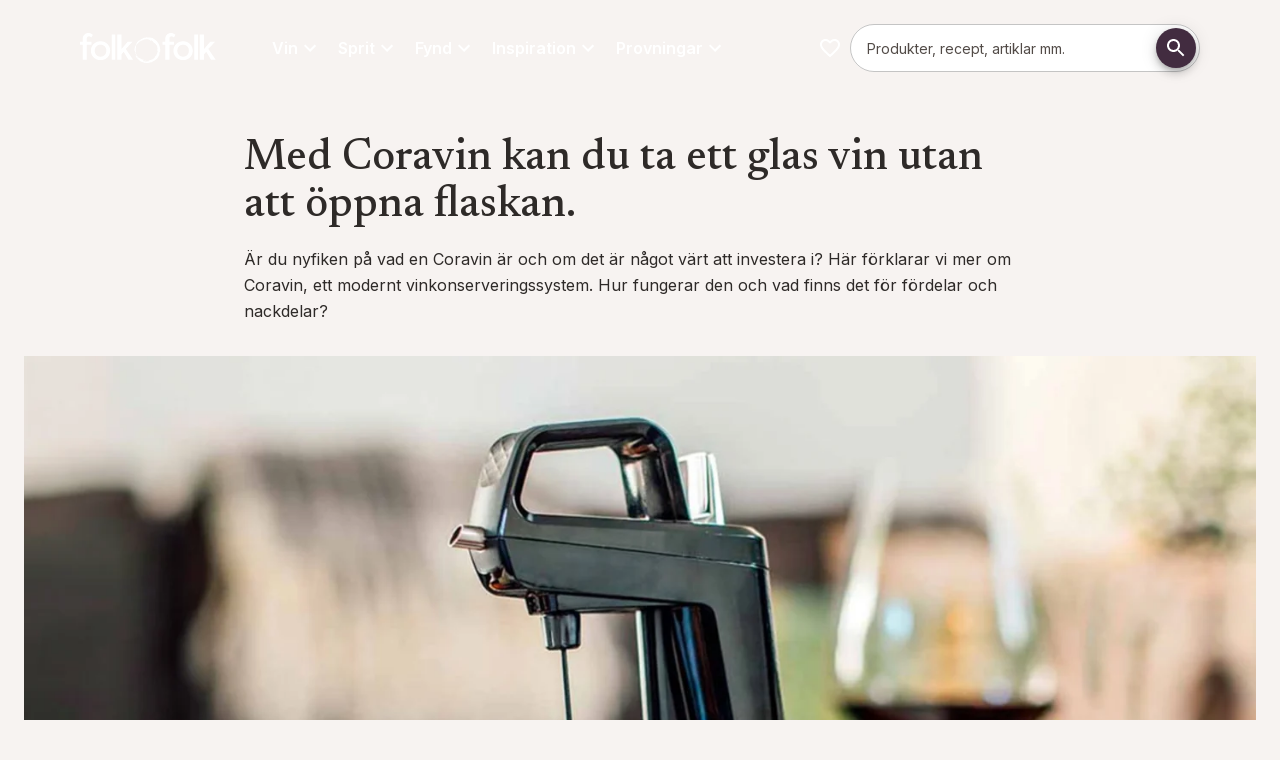

--- FILE ---
content_type: application/javascript; charset=UTF-8
request_url: https://folkofolk.se/_next/static/chunks/483-85343d1961d97d66.js
body_size: 54544
content:
(self.webpackChunk_N_E=self.webpackChunk_N_E||[]).push([[483],{197:()=>{},981:(e,t,n)=>{"use strict";n.d(t,{TD:()=>m,gx:()=>u,jP:()=>c});var r=n(80074),l=n(77202),a=n(19406),s=n(20063),i=n(79673),o=n(75997);let c=(0,r.eU)({menuId:"",anchor:null}),d=(0,r.eU)(!1),u=()=>{let[e,t]=(0,l.useAtom)(d);return{open:e,onClose:()=>t(!1),toggleOpen:()=>t(e=>!e)}},m=(e,t)=>{let[n,r]=(0,l.useAtom)(c),d=(0,a.Ym)(),{conf:u}=(0,o.nj)(),m=(0,i.pO)({locale:d,channels:null==u?void 0:u.channels,pageType:null==t?void 0:t.__typename,...(0,i.hy)(t)}),p=(0,s.useSelectedLayoutSegment)(),h=n.menuId===e;return{...n,locale:d,pathname:p?"/".concat(p):"/",conf:u,href:m,open:h,handleClose:()=>{r({anchor:null,menuId:""})},handleOpen:t=>{r({menuId:e,anchor:t.currentTarget})}}}},1731:(e,t,n)=>{"use strict";n.r(t),n.d(t,{default:()=>i});var r=n(95155),l=n(37440),a=n(981),s=n(34663);let i=e=>{let{href:t,target:n,underline:i,...o}=e,{onClose:c}=(0,a.gx)(),{handleClose:d}=(0,a.TD)("1",void 0);if(!t)return;let u=!t.startsWith("/");return(0,r.jsx)(l.A,{component:u?"a":s.N_,href:t,target:n||(u?"_blank":"_self"),underline:i||"always",onClick:()=>{c(),d()},...o})}},2023:(e,t,n)=>{"use strict";n.d(t,{wu:()=>p,mZ:()=>h,K2:()=>u,KW:()=>d,kZ:()=>m});var r=n(36117),l=n.n(r),a=n(30926);let s=(0,a.createServerReference)("7f5aa102afbc776fee7c1dee0955956b481ff4e212",a.callServer,void 0,a.findSourceMapURL,"sendOrderEvents");var i=n(47580);let o=e=>(e.hasDiscount?e.discountPrice:e.price).toFixed(2).replace(".",""),c=()=>{let e=(0,i.n)("cb");if(e)return JSON.parse(decodeURIComponent(e)).token},d=()=>{let e=window.location.search,t="";return e.includes("utm_campaign")&&e.split("&").forEach(e=>{if(e.includes("utm_campaign")){let n=e.split("=");t=n.length>1?n[1]:""}}),t},u=e=>{s([{customer_token:c()||"",product_category:e.alcoholType,product_id:e.sku,product_tags:e.sweetness,product_title:e.name,product_type:e.packaging_type,product_price:o(e.price),product_brand:e.brand_ecomm,utm_campaign:d()}])},m=function(e){var t;let n=arguments.length>1&&void 0!==arguments[1]?arguments[1]:"",r=window.cstbr;if(!r)return;let l=null==(t=r.customerIdentification)?void 0:t.customer_token,a=c(),s=window.location.search;!l||!a||s.includes("utm_medium")||r.push({type:"BROWSE",path:e,product_id:n})},p=e=>{let t=window.cstbr;if(!t)return;let n=l()().format("DDMMYYHHmmss");t.push({type:"ANORA_CONVERSION",product_id:e.sku,sale_id:n,product_price:o(e.price)})},h=e=>{let t=window.cstbr;if(!t)return;let n=c(),r=d();t.push({type:"BASKET_ADD",customer_token:n||"",product_category:e.alcoholType,product_id:e.sku,product_tags:e.sweetness,product_title:e.name,product_type:e.packaging_type,product_price:o(e.price),product_brand:e.brand_ecomm,...""!==r?{utm_campaign:r}:{}})}},3790:(e,t,n)=>{"use strict";n.d(t,{default:()=>u});var r=n(95155),l=n(12115),a=n(18955),s=n(94402),i=n(54147),o=n(48464),c=n(1269),d=n(1731);let u=e=>{let{spot:{horizontalCoordinateDesktop:t,horizontalCoordinateMobile:n,url:u,verticalCoordinateDesktop:m,verticalCoordinateMobile:p},children:h}=e,[f,g]=(0,l.useState)(null),x=(0,a.c)();return(0,r.jsxs)(r.Fragment,{children:[(0,r.jsx)(i.A,{className:"no-print",sx:{position:"absolute",left:{xs:p||0,md:m||0},bottom:{xs:n||0,md:t||0},bgcolor:"rgba(84, 84, 84,0.6)",transform:"scale(1)","&:hover ":{bgcolor:"rgba(84, 84, 84,0.6)",border:"solid 1px white",".dot-icon":{transform:"scale(0.8)"}},"@keyframes pulse":{"0%":{transform:"scale(0.95)",boxShadow:"0 0 0 0 rgba(0, 0, 0, 0.7)"},"70%":{transform:"scale(1)",boxShadow:"0 0 0 10px rgba(0, 0, 0, 0)"}," 100%":{transform:" scale(0.95)",boxShadow:"0 0 0 0 rgba(0, 0, 0, 0)"}},animation:"pulse 2s infinite"},onClick:e=>{g(t=>t?null:e.currentTarget)},size:"extraSmall",color:"primary","aria-label":x("buttons.go-to-page"),"aria-haspopup":"menu",children:(0,r.jsx)(s.A,{className:"dot-icon"})}),(0,r.jsx)(o.A,{anchorEl:f,open:!!f,onClose:()=>{g(null)},slotProps:{list:{"aria-label":x("aria.list-of-urls")}},anchorOrigin:{horizontal:"center",vertical:"bottom"},transformOrigin:{horizontal:"center",vertical:"top"},children:h||(0,r.jsx)(c.default,{LinkComponent:d.default,href:u||"",children:u})})]})}},3802:(e,t,n)=>{"use strict";n.r(t),n.d(t,{default:()=>x});var r=n(95155),l=n(12115),a=n(68072),s=n(80357),i=n(96869),o=n(80317),c=n(18955),d=n(76541),u=n(21363),m=n(24288);let p=e=>{let{disabled:t,onClick:n}=e,l=(0,c.c)();return(0,r.jsx)(m.A,{size:"large",color:"primary",className:"carousel-button carousel-button--prev",type:"button","aria-label":l("carousel.previous-slide"),disabled:t,onClick:n,children:(0,r.jsx)(d.A,{fontSize:"small"})})},h=e=>{let{disabled:t,onClick:n}=e,l=(0,c.c)();return(0,r.jsx)(m.A,{"aria-label":l("carousel.next-slide"),color:"primary",size:"large",className:"carousel-button carousel-button--next",type:"button",disabled:t,onClick:n,children:(0,r.jsx)(u.default,{fontSize:"small"})})},f=(e,t)=>{let n=t/100;return e.reduce((t,r,l)=>Math.abs(r-n)<Math.abs(e[t]-n)?l:t,0)},g=e=>{let{emblaApi:t,scrollSnaps:n,startIndex:a}=e,i=l.useRef(null),o=l.useRef(null),[c,d]=l.useState(!1),u=l.useCallback(e=>{var r;if(e.preventDefault(),e.stopPropagation(),!t||e.target===i.current||!(null==n?void 0:n.length))return;t.internalEngine().animation.start();let{clientX:l}=e,a=null==(r=o.current)?void 0:r.getBoundingClientRect();if(!a)return;let s=f(n,(l-a.left)/a.width*100);t.scrollTo(s)},[t,n]),m=l.useCallback(e=>{let r;if(!t||!c||!n)return;let l=o.current,a=i.current;if(!l||!a)return;r="touchmove"===e.type&&e.target===a?e.touches[0].clientX:e.clientX;let s=l.getBoundingClientRect(),d=Math.max(0,Math.min(l.clientWidth-a.clientWidth,r-s.left-a.clientWidth/2));a.style.transform="translateX(".concat(d,"px)");let u=d/(l.clientWidth-a.clientWidth)*100,m=f(n,u),p=-1*u/100*t.internalEngine().limit.length,h=t.internalEngine();h.animation.stop(),h.translate.to(p),h.location.set(p),h.index.set(m)},[t,c,n]),p=l.useCallback(e=>{"touchmove"!==e.type&&e.stopPropagation(),d(!1),window.removeEventListener("touchmove",m),window.removeEventListener("touchend",p)},[m]),h=l.useCallback(e=>{"touchmove"!==e.type&&e.stopPropagation(),d(!0)},[]),g=l.useCallback(e=>{e&&(e=>{let t=o.current,n=i.current;if(!t||!n)return;let r=Math.max(0,Math.min(100,e)),l=t.clientWidth,a=n.clientWidth;n.style.transform="translateX(".concat(r/100*(l-a),"px)")})(100*e.scrollProgress())},[]);return l.useEffect(()=>{if(t)return g(t),t.on("reInit",g).on("scroll",g),()=>{t.off("reInit",g).off("scroll",g)}},[t,g]),l.useEffect(()=>{t&&a&&t.scrollTo(a)},[t,a]),l.useEffect(()=>{let e=o.current,t=i.current;if(!e||!t||!n)return;let r=e.clientWidth,l=t.clientWidth,s=a/(n.length-1)*100;t.style.transform="translateX(".concat(s/100*(r-l),"px)")},[o,i,n,a]),l.useEffect(()=>(window.addEventListener("mousemove",m),window.addEventListener("mouseup",p),window.addEventListener("touchmove",m),window.addEventListener("touchend",p),()=>{window.removeEventListener("mousemove",m),window.removeEventListener("mouseup",p),window.removeEventListener("touchmove",m),window.removeEventListener("touchend",p)}),[m,p]),(0,r.jsx)(s.default,{className:"carousel__track-scrollbar",ref:o,onClick:u,sx:{bgcolor:"grey.400",borderRadius:12,opacity:1,maxWidth:"500px",mx:"auto",mt:{xs:3,md:4}},children:(0,r.jsx)(s.default,{onMouseDown:h,onTouchStart:h,ref:i,sx:{position:"relative",width:"100%",display:"flex",cursor:"pointer","&:after":{content:'""',width:"100%",bgcolor:"text.primary",height:8,borderRadius:12}},className:"carousel__scrollbar",style:{width:"calc(100% / ".concat(null==n?void 0:n.length,")"),cursor:c?"grabbing":"grab"}})})};g.displayName="CarouselScrollbar";let x=e=>{let{children:t,singleProductSlider:n,hideButtons:c=!1,buttonsTop:d=!0,title:u,hideScrollBar:m=!1,options:f={align:"start",skipSnaps:!1,startIndex:0},sizes:x,description:v}=e,[b,y]=(0,a.A)(f),{prevBtnDisabled:j,nextBtnDisabled:w,onPrevButtonClick:k,onNextButtonClick:M}=(e=>{let[t,n]=(0,l.useState)(!0),[r,a]=(0,l.useState)(!0),s=(0,l.useCallback)(()=>{e&&e.scrollPrev()},[e]),i=(0,l.useCallback)(()=>{e&&e.scrollNext()},[e]),o=(0,l.useCallback)(e=>{n(!e.canScrollPrev()),a(!e.canScrollNext())},[]);return(0,l.useEffect)(()=>{if(e)return o(e),e.on("reInit",o).on("select",o),()=>{e.off("reInit",o).off("select",o)}},[e,o]),{prevBtnDisabled:t,nextBtnDisabled:r,onPrevButtonClick:s,onNextButtonClick:i}})(y),A={xs:"0",sm:"0",md:"0",lg:"0"},C=l.Children.toArray(t);if(!C||0===C.length)return null;let _=x||{xs:{items:1,partialVisibilityGutter:15},sm:{items:n?1:2,partialVisibilityGutter:7},md:{items:n?1:3,partialVisibilityGutter:3},lg:{items:n?1:4,partialVisibilityGutter:2}},I=e=>C.length<e.items?"".concat(100/e.items,"%"):"".concat(100/e.items-(e=>C.length<=e.items||n?0:e.partialVisibilityGutter)(e),"%");return(0,r.jsxs)(s.default,{sx:{margin:"auto",position:"relative",width:"100%","--slide-spacing":A.xs,"--slide-spacing-sm":A.sm,"--slide-spacing-md":A.md,"--slide-spacing-lg":A.lg,"--slide-size":I(_.xs),"--slide-size-sm":I(_.sm),"--slide-size-md":I(_.md),"--slide-size-lg":I(_.lg)},children:[u||!c?(0,r.jsxs)(i.default,{direction:"row",sx:{justifyContent:"space-between",alignItems:"center",my:2},children:[(0,r.jsxs)(s.default,{children:[u&&(0,r.jsx)(o.default,{variant:"h2",gutterBottom:!!v,children:u}),v&&(0,r.jsx)(o.default,{variant:"body1",children:v})]}),!c&&(0,r.jsxs)(i.default,{direction:"row",spacing:1,sx:{ml:"auto",display:{xs:C.length<=_.xs.items?"none":"flex",sm:C.length<=_.sm.items?"none":"flex",md:C.length<=_.md.items?"none":"flex",lg:C.length<=_.lg.items?"none":"flex"},".carousel-button":{color:"common.white",bgcolor:"rgba(34, 32, 31, 0.5)",position:d?"relative":"absolute",top:"60%",zIndex:1,"&.carousel-button--prev":{left:0},"&.carousel-button--next":{right:0},"&:hover":{bgcolor:"rgba(34, 32, 31, 0.8)"},"&.Mui-disabled":{bgcolor:"rgba(34, 32, 31, 0.2)",color:"common.white"}}},children:[(0,r.jsx)(p,{onClick:k,disabled:j}),(0,r.jsx)(h,{onClick:M,disabled:w})]})]}):null,(0,r.jsx)(s.default,{sx:{overflow:"hidden"},ref:b,children:(0,r.jsx)(s.default,{sx:{backfaceVisibility:"hidden",display:"flex",touchAction:"pan-y pinch-zoom",ml:{xs:"calc(var(--slide-spacing) * -1)",sm:"calc(var(--slide-spacing-sm) * -1)",md:"calc(var(--slide-spacing-lg) * -1)"},pt:1.5},children:C.map((e,t)=>(0,r.jsx)(s.default,{sx:{minWidth:0,flex:{xs:"0 0 var(--slide-size)",sm:"0 0 var(--slide-size-sm)",md:"0 0 var(--slide-size-md)",lg:"0 0 var(--slide-size-lg)"},pl:{xs:"var(--slide-spacing)",sm:"var(--slide-spacing-sm)",md:"var(--slide-spacing-md)",lg:"var(--slide-spacing-lg)"}},children:e},t))})}),!m&&(0,r.jsx)(s.default,{sx:{display:{xs:C.length<=_.xs.items?"none":"block",sm:C.length<=_.sm.items?"none":"block",md:C.length<=_.md.items?"none":"block",lg:C.length<=_.lg.items?"none":"block"}},children:(0,r.jsx)(g,{emblaApi:y,scrollSnaps:null==y?void 0:y.scrollSnapList(),startIndex:f.startIndex||0})})]})}},5383:(e,t,n)=>{"use strict";n.d(t,{A:()=>s,j:()=>a});var r=n(80074),l=n(77202);let a=(0,r.eU)({message:"",severity:"info",open:!1}),s=()=>{let e=(0,l.useSetAtom)(a);return(t,n,r)=>{e({message:t,severity:n,content:r,open:!0})}}},7007:(e,t,n)=>{"use strict";n.d(t,{default:()=>i});var r=n(95155),l=n(12115),a=n(49714);let s=()=>null,i=(0,l.memo)(e=>{var t,n,i,o,c,d;let{bodyFontFamily:u,headingFontFamily:m}=e,p=null!=(c=null==u?void 0:u.fontEmbedLink)?c:null==u?void 0:u.fontFamilyLink,h=null==u||null==(t=u.fontFile)?void 0:t[0].secure_url,f=(null==u||null==(n=u.cssFontFamilyIdentifier)?void 0:n.split(",")[0].trim())||"body-font",g=null!=(d=null==m?void 0:m.fontEmbedLink)?d:null==m?void 0:m.fontFamilyLink,x=null==m||null==(i=m.fontFile)?void 0:i[0].secure_url,v=(null==m||null==(o=m.cssFontFamilyIdentifier)?void 0:o.split(",")[0].trim())||"heading-font",b=h?(0,a.Ay)(s)({"@font-face":{fontFamily:f,fontStyle:"normal",fontWeight:400,fontDisplay:"swap",src:"url(".concat(h,")")}}):null,y=x?(0,a.Ay)(s)({"@font-face":{fontFamily:v,fontStyle:"normal",fontWeight:400,fontDisplay:"swap",src:"url(".concat(x,")")}}):null;if((0,l.useEffect)(()=>{let e=(e,t)=>{if(!document.getElementById(e)){let n=document.createElement("link");n.id=e,n.href=t,n.rel="preload",n.as="font",n.crossOrigin="anonymous",document.getElementsByTagName("head")[0].append(n)}};g&&!x&&e(v,g),p&&!h&&e(f,p)},[g,x,p,h,f,v]),u||m)return(0,r.jsxs)(r.Fragment,{children:[b&&(0,r.jsx)(b,{}),y&&(0,r.jsx)(y,{})]})})},8254:(e,t,n)=>{"use strict";n.r(t),n.d(t,{default:()=>m});var r=n(95155),l=n(12115),a=n(33405),s=n(80357),i=n(20011),o=n(99486),c=n(77001),d=n(86526),u=n(62193);let m=e=>{var t;let{categories:n=[],id:m,productSku:p="",pageType:h}=e,[f,g]=(0,l.useState)([]),[x,v]=(0,l.useState)(),[b,y]=(0,l.useState)(""),{searchSettings:j}=(0,i.$A)(),w=window.location.pathname.split("/").join(";"),k=(0,l.useCallback)(async()=>{var e,t;let n="search",r=null==(t=(await (0,a.IZ)((0,a.$P)(p,{id:n,typeOfRecords:[a.Cq.Product]}))).queriesById(n))||null==(e=t.records)?void 0:e[0];return null==r?void 0:r.id},[p]),M=(0,l.useCallback)(async()=>{var e,t,n;let r=await k(),l=[(0,a.fc)({logic:a.ZW.Custom,recsKey:"klevu-recommendation",title:"Klevu recommendation ".concat(m)}),(0,a.iF)()],s="recommendation",i={id:s,itemGroupId:"",currentProductId:"",categoryPath:""};h===o.g.ProductPage&&r&&(i.currentProductId=r),h===o.g.CategoryPage&&w&&(i.categoryPath=w);let d=await (0,a.zb)(m,i,...l),u=(await (0,a.IZ)(d)).queriesById(s),p=u.getQueryParameters();v(u),u.records.length>0&&(null==(n=u.recommendationClickEvent)||n.call(u,{productId:u.records[0].id,variantId:u.records[0].variantId})),y((null==p||null==(t=p.kmcConfig)||null==(e=t.metadata)?void 0:e.title)||""),g(u.records.map(e=>{var t;return(0,c.x)(e,(null==j||null==(t=j.klevu_uc_userOptions)?void 0:t.noImageUrl)||void 0)})||[])},[w,k,m,h,null==j||null==(t=j.klevu_uc_userOptions)?void 0:t.noImageUrl]);if((0,l.useEffect)(()=>{(0,d.i)(),M()},[M,m]),m)return(0,r.jsx)(s.default,{sx:{py:2},className:"no-print",children:(0,r.jsx)(u.default,{products:f,categories:n,title:b,itemViewTitle:"Klevu Recommendation",klevuQueryObject:x})})}},8306:(e,t,n)=>{"use strict";n.d(t,{ll:()=>p});var r=n(12115),l=n(80074),a=n(77202),s=n(51208),i=n(30926);let o=(0,i.createServerReference)("7f785228faed5f0d63b0f5c7f4e894f088553a6dfc",i.callServer,void 0,i.findSourceMapURL,"getProductsBySku");var c=n(50814),d=n(2023);let u=(0,s.tG)("memory-list",[]),m=(0,l.eU)([]),p=e=>{let[t,n]=(0,a.useAtom)(u),[l,s]=(0,a.useAtom)(m),i=e=>!!t.find(t=>t===e.sku);return(0,r.useEffect)(()=>{let n=async()=>{s(await o(t))};l.length!==t.length&&e&&n()},[t.length,e]),{products:l,itemCount:t.length,onClick:e=>{let r=i(e),a=t.filter(t=>t!==e.sku),o=l.filter(t=>t.sku!==e.sku);r||(a.push(e.sku),o.push(e)),n(a),s(o),(0,c.yi)(e,r),(0,d.mZ)(e)},isExistingItem:i}}},8310:(e,t,n)=>{"use strict";n.d(t,{default:()=>j});var r=n(95155),l=n(12115),a=n(33405),s=n(18955),i=n(51441),o=n(96869),c=n(97179),d=n(80357),u=n(23405),m=n(2975),p=n(80317),h=n(15504),f=n(11853),g=n(35849),x=n(58124),v=n(29653),b=n(20011),y=n(59412);let j=e=>{var t,n;let{data:j,pageTitle:w="",categoryTitles:k}=e,M=(0,s.c)(),A=(null==j?void 0:j.sys.id)||w,{searchPlaceholderText:C,showAllResultsByDefault:_,contentType:I,filterCategoriesCollection:S}=j||{},E=(0,l.useMemo)(()=>{var e;let t=(null==S||null==(e=S.items)?void 0:e.map(e=>null==e?void 0:e.title).filter(e=>!!e))||[];return[{key:"pageType",valueOperator:"INCLUDE",excludeValuesInResult:!1,singleSelect:!1,values:null==I?void 0:I.map(e=>{let t=M("search.default-filters.content-type.".concat(e));return t.includes(".")?[]:t})}].concat([{key:"categories",valueOperator:"INCLUDE",excludeValuesInResult:!1,singleSelect:!1,values:t}])},[I,S,M]),{searchSettings:P,contentSearch:Z,setContentSearch:L}=(0,b.$A)(),T=Z.terms[A],O=(0,l.useMemo)(()=>Z.filters[A]||new a.qh,[Z,A]),N=(0,i.mN)({defaultValues:{searchTerm:T||""}}),R=N.watch("searchTerm"),z=N.formState.dirtyFields.searchTerm,{cms:F,cmsSearchId:W,isFetched:B,loading:V,updateQueryParams:D,changePage:G,triggerSearch:U,queryParams:H}=(0,v.SQ)({cmsFilterManager:O,searchType:"content",defaultFilters:E,defaultSort:a.I$.NewArrivalDesc,searchId:A}),q=H.limit||36,$=Math.ceil(Number(F.count)/q),Q=(0,l.useCallback)(e=>{L(t=>({...t,terms:{...t.terms,[A]:e}}))},[A,L]);(0,l.useEffect)(()=>{L(e=>({...e,filters:{...e.filters,[A]:O}}))},[O,A,L]),(0,l.useEffect)(()=>{let e=(0,a.v8)(a.Jy.FilterSelectionUpdate,()=>{U()});return()=>{e()}},[U]),(0,l.useEffect)(()=>{"Yes"===_&&void 0===T?Q(""):z&&T!==R&&Q(R)},[_,Q,T,R,z]),(0,l.useEffect)(()=>{void 0!==T&&(T.length>=3||0===T.length)&&D({term:T||w})},[T]);let K=async(e,t)=>{await G(t,W,O),window.scrollTo({top:0,behavior:"smooth"})};return(0,r.jsxs)(d.default,{sx:{minHeight:300,mb:{xs:2,md:4}},className:"content-search",children:[(0,r.jsx)(i.MG,{formContext:N,children:(0,r.jsx)(h.A,{sx:{mb:2,ml:{md:"275px"},maxWidth:940,bgcolor:"common.white"},autoComplete:"off",enterKeyHint:"search",name:"searchTerm",type:"text",placeholder:C||"",autoFocus:!0,fullWidth:!0,loading:V})}),(0,r.jsxs)(d.default,{sx:{position:"relative",display:{md:"flex"},flexDirection:{md:"row"}},children:[!V&&0===F.count&&B&&(null==P||null==(n=P.klevu_uc_userOptions)||null==(t=n.noResultsOptions)?void 0:t.messages.map((e,t)=>(0,r.jsx)(p.default,{variant:"body1",sx:{my:2,ml:"280px"},children:e.message},t))),F.count>0&&(0,r.jsxs)(r.Fragment,{children:[(0,r.jsxs)(d.default,{sx:{display:{md:"block",xs:"none"},width:{md:"300px"},pr:{md:4},pt:{md:3}},children:[(0,r.jsxs)(p.default,{variant:"h2",children:[" ",M("search.filter")]}),(0,r.jsx)(g.A,{filters:F.filters,manager:O,hideOptions:[w],categoryTitles:k,isContentSearch:!0})]}),(0,r.jsxs)(o.default,{sx:{width:{md:"85%"}},children:[(0,r.jsxs)(d.default,{children:[(0,r.jsx)(p.default,{component:"span",display:"inline",sx:{fontWeight:"bold"},children:F.count}),(0,r.jsx)(p.default,{display:"inline",sx:{ml:1},children:M("search.resultsFount")})]}),(0,r.jsxs)(d.default,{sx:{my:2,flexWrap:"wrap",gap:"24px 8px",display:"flex",flexDirection:"row",justifyContent:"space-between",alignItems:"center"},children:[(0,r.jsxs)(d.default,{children:[(0,r.jsxs)(p.default,{variant:"body2",display:"inline",sx:{mr:1},children:[M("search.order-by"),":"]}),(0,r.jsxs)(m.A,{size:"small",value:H.sort,onChange:e=>D({sort:e.target.value}),children:[(0,r.jsx)(u.A,{value:a.I$.NewArrivalDesc,children:M("search.order-by-new-arrivald-desc")}),(0,r.jsx)(u.A,{value:a.I$.NameAsc,children:M("search.order-by-name-asc")})]})]}),(0,r.jsx)(d.default,{sx:{display:{xs:"block",md:"none"}},children:(0,r.jsx)(f.A,{filters:F.filters,manager:O,hideOptions:[w],isContentSearch:!0,categoryTitles:k})}),(0,r.jsx)(x.A,{pageCount:$,onChangeHandler:K,currentPage:F.pageNumber,sx:{width:{xs:"100%",md:"auto"},justifyContent:{xs:"center",md:"flex-end"}}})]}),(0,r.jsx)(c.default,{container:!0,spacing:3,children:F.records.map((e,t)=>{var n;return(0,r.jsx)(c.default,{size:{xs:12,sm:6,lg:4},children:(0,r.jsx)(y.A,{item:e,placeholderImage:""})},null!=(n=e.id)?n:t)})}),(0,r.jsx)(x.A,{pageCount:$,onChangeHandler:K,currentPage:F.pageNumber,sx:{mt:6,justifyContent:"center"}})]})]})]})]})}},8728:(e,t,n)=>{"use strict";n.d(t,{A:()=>c});var r=n(95155),l=n(18955),a=n(88816),s=n(27855),i=n(75997),o=n(50814);let c=e=>{let{product:t,inMemoryList:n}=e,c=(0,l.c)(),{siteId:d}=(0,i.nj)(),{externalUrl:u}=t;return(0,r.jsx)(s.default,{className:"no-print",size:"large",endIcon:"folkofolk"!==d?(0,r.jsx)(a.A,{}):void 0,href:u,target:"_blank",onClick:()=>{(0,o.lu)(t),n&&(0,o.W$)()},children:c("buttons.external-product-page")})}},9911:(e,t,n)=>{"use strict";n.r(t),n.d(t,{default:()=>o});var r=n(95155),l=n(80317),a=n(75997),s=n(80357);let i=e=>{let{text:t,...n}=e;if(t)return(0,r.jsxs)(s.default,{sx:{py:3},children:[(0,r.jsx)(l.default,{variant:"h1",sx:{textTransform:"uppercase",fontSize:"3.4rem !important"},gutterBottom:!0,...n,children:t}),(0,r.jsx)(s.default,{sx:{width:"32px",height:"3px",backgroundColor:"#d68d00"}})]})},o=e=>{let{text:t,...n}=e,{siteId:s}=(0,a.nj)();if(t)return"koskenkorva"===s?(0,r.jsx)(i,{text:t,...n}):(0,r.jsx)(l.default,{variant:"h1",gutterBottom:!0,...n,children:t})}},10546:(e,t,n)=>{"use strict";n.d(t,{default:()=>c});var r=n(95155),l=n(18955),a=n(96021),s=n(9115),i=n(54147),o=n(8306);let c=e=>{let{product:t}=e,n=(0,l.c)(),{isExistingItem:c,onClick:d}=(0,o.ll)(),u=c(t);return(0,r.jsx)(i.A,{size:"small",sx:{boxShadow:"none"},title:n(u?"memory-list.remove-from-list":"memory-list.add-to-list"),onClick:()=>d(t),"aria-label":n(u?"memory-list.remove-from-list":"memory-list.add-to-list"),className:"no-print",children:u?(0,r.jsx)(a.A,{color:"error"}):(0,r.jsx)(s.A,{})})}},11853:(e,t,n)=>{"use strict";n.d(t,{A:()=>f});var r=n(95155),l=n(12115),a=n(18955),s=n(29999),i=n(95935),o=n(27855),c=n(94238),d=n(80317),u=n(24288),m=n(80357),p=n(62817),h=n(35849);let f=e=>{let{filters:t=[],manager:n,...f}=e,g=(0,a.c)(),[x,v]=(0,l.useState)(!1);if(!t)return;let b=()=>{v(!1)};return(0,r.jsxs)(r.Fragment,{children:[(0,r.jsx)(o.default,{variant:"outlined",size:"large",color:"primary",endIcon:(0,r.jsx)(i.A,{}),onClick:()=>{v(!0)},children:g("search.filter")}),(0,r.jsxs)(c.Ay,{variant:"temporary",anchor:"right",open:x,onClose:b,sx:{zIndex:"var(--mui-zIndex-tooltip)"},slotProps:{root:{sx:{display:{xs:"block",lg:"none"},zIndex:e=>{var t;return"calc(".concat(null==(t=e.vars)?void 0:t.zIndex.modal," + 2)")}}},paper:{sx:{bgcolor:"grey.200",width:{xs:"100%",sm:"500px"},height:"100dvh",display:"flex",flexDirection:"column",pb:3}}},children:[(0,r.jsxs)(p.A,{sx:{minHeight:67,position:"relative",bgcolor:"header.main",color:"header.contrastText",alignItems:"center",justifyContent:"center",".logo":{filter:"invert(1)"}},children:[(0,r.jsx)(d.default,{variant:"h2",sx:{marginBottom:0},children:g("search.filter-results")}),(0,r.jsx)(u.A,{"aria-label":g("buttons.close"),onClick:b,sx:{color:"inherit",position:"absolute",right:16},children:(0,r.jsx)(s.A,{color:"inherit"})})]}),(0,r.jsx)(m.default,{sx:{mt:1,px:3},children:(0,r.jsx)(h.A,{filters:t,manager:n,appearance:"small",...f})})]})]})}},12469:(e,t,n)=>{"use strict";n.d(t,{default:()=>c});var r=n(95155),l=n(27925),a=n(80357),s=n(75997),i=n(50814),o=n(93868);let c=e=>{let{entryId:t,image:n,amazonAffiliateLinks:c}=e,{siteId:d}=(0,s.nj)(),u="koskenkorva"===d,m={p:2,img:{width:{xs:"100% !important",md:"100px !important"},height:{xs:"auto !important"}},"@media print":{float:"left"}},p=u?{...m,img:{maxWidth:"100%"},p:{xs:1,sm:2}}:m;return(0,r.jsx)(a.default,{sx:p,...l.pI.getProps({entryId:t,fieldId:"image"}),children:(0,r.jsx)(o.A,{image:n,transformation:u?"CardImage-LG-LG":"PersonRounded100",width:u?"auto":100,height:u?"auto":100,onClick:()=>{var e;c&&(null==(e=n.imageLink)?void 0:e.includes("https://www.amazon.de"))&&(0,i.Aq)()}})})}},14627:(e,t,n)=>{"use strict";n.d(t,{default:()=>o});var r=n(95155),l=n(12115),a=n(2675),s=n(16650),i=n(76526);let o=(0,l.memo)(e=>{let{rowStyles:t,columnStyles:n,textAlign:l="left",children:o}=e;return(0,r.jsx)(a.A,{theme:e=>{var r,a,o,c,d,u,m,p,h;let f=null!=(d=null==n?void 0:n.bodyFontColor)?d:null==t?void 0:t.bodyFontColor,g=null!=(u=null==n||null==(r=n.bodyFontFamily)?void 0:r.cssFontFamilyIdentifier)?u:null==t||null==(a=t.bodyFontFamily)?void 0:a.cssFontFamilyIdentifier,x={...f?{color:f}:{},...g?{fontFamily:g}:{}},v=null!=(m=null==n?void 0:n.headingFontColor)?m:null==t?void 0:t.headingFontColor,b=null!=(p=null==n||null==(o=n.headingFontFamily)?void 0:o.cssFontFamilyIdentifier)?p:null==t||null==(c=t.headingFontFamily)?void 0:c.cssFontFamilyIdentifier,y={...v?{color:v}:{},...b?{fontFamily:b}:{}},j=null!=(h=null==n?void 0:n.linkFontColor)?h:null==t?void 0:t.linkFontColor,w=(0,s.A)({...e}),k=Object.assign({},w.components);return w.components=(0,i.A)(k,{MuiTypography:{styleOverrides:{root:{...x},body1:{textAlign:l},body2:{textAlign:l},h1:{textAlign:l,...y},h2:{textAlign:l,...y},h3:{textAlign:l,...y},h4:{textAlign:l,...y}}},MuiLink:{styleOverrides:{root:{...j?{color:j}:{},...g?{fontFamily:g}:{}}}}}),w},children:o})})},15504:(e,t,n)=>{"use strict";n.d(t,{A:()=>m});var r=n(95155),l=n(12115),a=n(18955),s=n(22544),i=n(29999),o=n(24288),c=n(54851),d=n(50355),u=n(98638);let m=(0,l.memo)(e=>{var t;let{loading:n,...m}=e,p=(0,a.c)(),{field:h}=(0,s.as)({name:m.name||""}),[f,g]=(0,l.useState)(h.value),x=m.disabled||m.multiline||!f?null:(0,r.jsx)(o.A,{type:"button",size:"medium",className:"clearButton","aria-label":p("buttons.clear"),onClick:()=>{b("")},children:(0,r.jsx)(i.A,{})}),v=(0,l.useMemo)(()=>(0,c.A)(e=>{h.onChange(e)},600),[h]);(0,l.useEffect)(()=>()=>{v&&"function"==typeof v.clear&&v.clear()},[v]);let b=e=>{g(e),v(e)};return(0,r.jsx)(d.A,{fullWidth:!0,value:f,slotProps:{...m.slotProps,input:{endAdornment:n?(0,r.jsx)(u.default,{size:18,sx:{mr:2}}):x,...null==(t=m.slotProps)?void 0:t.input}},onChange:e=>b(e.target.value),...m})})},18138:(e,t,n)=>{"use strict";n.r(t),n.d(t,{default:()=>x});var r=n(95155),l=n(12115),a=n(81631),s=n(7383),i=n(83523),o=n(40986),c=n(32099),d=n(58695),u=n(54147),m=n(27855),p=n(24288),h=n(75997),f=n(1731);let g=e=>(null==e?void 0:e.includes("twitter"))?(0,r.jsx)(a.A,{className:"social-media-icon"}):(null==e?void 0:e.includes("linkedin"))?(0,r.jsx)(s.A,{className:"social-media-icon"}):(null==e?void 0:e.includes("instagram"))?(0,r.jsx)(i.A,{className:"social-media-icon"}):(null==e?void 0:e.includes("youtube"))?(0,r.jsx)(o.A,{className:"social-media-icon"}):(null==e?void 0:e.includes("facebook"))?(0,r.jsx)(c.A,{className:"social-media-icon facebook"}):(null==e?void 0:e.startsWith("x"))?(0,r.jsx)(a.A,{className:"social-media-icon"}):(0,r.jsx)(d.A,{className:"social-media-icon"}),x=e=>{var t,n;let{data:{socialMediaLink:a,title:s}}=e,{conf:i}=(0,h.nj)(),[o,c]=(0,l.useState)(""),d=(null==s?void 0:s.toLowerCase())||"",x=d.includes("share")?"".concat(a).concat(o):a;if((0,l.useEffect)(()=>{c(window.location.href)},[]),x)return(null==i||null==(t=i.features.socialMedia)?void 0:t.useFab)?(0,r.jsx)(u.A,{LinkComponent:f.default,href:x,target:"_blank",className:"no-print social-media-button",color:"primary",sx:{bgcolor:"header.main",ml:2,".social-media-icon":{fontSize:"2.5rem",color:"grey.200"}},"aria-label":s||"Media",children:g(d)}):(null==i||null==(n=i.features.socialMedia)?void 0:n.useTextButton)?(0,r.jsx)(m.default,{LinkComponent:f.default,href:x,target:"_blank",color:"inherit",variant:"text",startIcon:g(d),className:"no-print social-media-button",sx:{ml:2,textTransform:"capitalize",font:e=>{var t;return null==(t=e.vars)?void 0:t.font.body2},fontWeight:"normal",".social-media-icon":{fontSize:"2rem !important",color:"inherit"}},children:s}):(0,r.jsx)(p.A,{LinkComponent:f.default,href:x,target:"_blank",color:"inherit",className:"no-print social-media-button",size:"large","aria-label":s||"Media",sx:{ml:2,".social-media-icon":{color:"inherit",fontSize:"2.5rem"}},children:g(d)})}},19335:(e,t,n)=>{"use strict";n.d(t,{default:()=>a});var r=n(12115),l=n(50814);let a=e=>{let{pixels:t}=e;(0,r.useEffect)(()=>{t.forEach(e=>(0,l.T7)(e.pixel||""))},[t])}},19977:()=>{},20011:(e,t,n)=>{"use strict";n.d(t,{$A:()=>c,Ay:()=>d});var r=n(95155),l=n(12115),a=n(33405),s=n(86526);let i={searchSettings:null,searchPageURL:"",contentSearch:{terms:{},filters:{}},setContentSearch:()=>{}},o=(0,l.createContext)(i),c=()=>(0,l.useContext)(o),d=e=>{let{searchPageURL:t,children:n}=e,[c,d]=(0,l.useState)(null),[u,m]=(0,l.useState)(i.contentSearch),p=async()=>{var e;d(null!=(e=(await (0,a.cF)()).root)?e:null)};(0,l.useEffect)(()=>{(0,s.i)(),p()},[]);let h=(0,l.useMemo)(()=>({searchSettings:c,searchPageURL:t,contentSearch:u,setContentSearch:m}),[u,t,c]);return(0,r.jsx)(o.Provider,{value:h,children:n})}},21866:()=>{},23486:(e,t,n)=>{"use strict";n.r(t),n.d(t,{default:()=>o});var r=n(95155),l=n(18955),a=n(57410),s=n(27855),i=n(50814);let o=()=>{let e=(0,l.c)();return(0,r.jsx)(s.default,{className:"no-print",variant:"text",onClick:()=>{(0,i.mW)(),window.print()},startIcon:(0,r.jsx)(a.A,{}),sx:{width:"fit-content",display:{xs:"none",md:"inline-flex"}},children:e("buttons.print")})}},23549:(e,t,n)=>{"use strict";n.r(t),n.d(t,{default:()=>b});var r=n(95155),l=n(27925),a=n(18955),s=n(19406),i=n(96869),o=n(80357),c=n(84389),d=n(80317),u=n(27855),m=n(75997),p=n(99486),h=n(79673),f=n(62817),g=n(1731);let x=e=>{let{categories:t,path:n}=e;return(0,r.jsx)(f.A,{sx:{gap:1},children:t.filter(e=>!!e).map(e=>{let t=(0,h.oj)(e);return(0,r.jsx)(u.default,{color:"inherit",LinkComponent:t?g.default:"button",href:t?"".concat(n).concat((0,h.vN)(e).join("/")):void 0,sx:{fontSize:12,fontWeight:"bold","&:hover":{color:"common.white"},"&:disabled":{color:"grey.800"}},disabled:!t,...l.pI.getProps({entryId:e.sys.id,fieldId:"title"}),children:e.title},e.sys.id)})})};var v=n(93868);let b=e=>{let{item:t,pageReference:n,onlyImage:f,livePreviewProps:b,hideCategories:y,dividerColor:j,children:w,sx:k,imageHeight:M=200,...A}=e,{conf:C,siteId:_}=(0,m.nj)(),I=(0,a.c)(),S=(0,s.Ym)(),E="koskenkorva"===_;if(!n)return;let P=t.image||(0,h.jb)(n),Z=t.title||(0,h.ry)(n),L=(0,h._B)(n),T=(0,h.iP)(n),O=(null==n?void 0:n.__typename)===p.g.ProductPage.toString(),N=I("ContentList.ReadMoreLinkButton.AdvancedPage");N=I((null==n?void 0:n.__typename)===p.g.NewsArticle.toString()||(null==n?void 0:n.__typename)===p.g.BasicPage.toString()?"ContentList.ReadMoreLinkButton.ArticlePage":(null==n?void 0:n.__typename)===p.g.RecipePage.toString()?"ContentList.ReadMoreLinkButton.RecipePage":(null==n?void 0:n.__typename)===p.g.BrandPage.toString()?"ContentList.ReadMoreLinkButton.BrandPage":"ContentList.ReadMoreLinkButton.ProductPage");let R=(0,h.pO)({locale:S,channels:null==C?void 0:C.channels,pageType:null==n?void 0:n.__typename,...(0,h.hy)(n)});return(0,r.jsxs)(i.default,{sx:{position:"relative",...E&&{height:"100%"},...f?{img:{filter:"brightness(70%)",transition:"all 500ms ease"},"&:hover":{img:{transform:"scale(1.1)"}}}:{},...k},...A,...l.pI.getProps(b),children:[(0,r.jsx)(o.default,{sx:{...E&&{height:284}},children:P?(0,r.jsx)(v.A,{className:"image",image:{...P,openLinkTo:!0,imageLink:R},transformation:O?"":"CardImage-4_3-SM",variants:O?[{transformation:"",width:500,height:500,parameters:{c:"pad",h:"500"}}]:[{transformation:"CardImage-4_3-LG",width:600,height:450}],sx:{overflow:"hidden",...E&&{height:"100%",alignItems:"center",justifyContent:"center",display:"flex","& img":{maxWidth:"100%",maxHeight:"100%"}}}}):(0,r.jsx)(o.default,{sx:{height:M}})}),(0,r.jsx)(g.default,{href:R,variant:"h3",underline:f?"none":"hover",sx:{textAlign:E?"center":"left",color:"text.primary",mt:3,mb:1.5,wordBreak:"break-word",...f?{position:"absolute",bottom:"10%",color:"common.white",textAlign:"center",px:2}:{}},children:Z}),!f&&(0,r.jsxs)(r.Fragment,{children:[!y&&!E&&(0,r.jsx)(x,{categories:T,path:(0,h.pO)({locale:S,channels:null==C?void 0:C.channels,pageType:p.g.CategoryPage})}),(0,r.jsx)(c.default,{sx:{mt:2*!y,mb:1,borderColor:j||"divider",...E&&{display:"none"}}}),w,!t.description&&L&&(0,r.jsx)(d.default,{variant:"body2",sx:{textAlign:E?"center":"left",...E&&{mb:3}},children:L}),R&&(E?(0,r.jsx)(u.default,{component:g.default,href:R,variant:"contained",color:"primary",sx:{mt:"auto",fontSize:"16px",width:"100%"},children:N}):(0,r.jsx)(g.default,{href:R,sx:{mt:2,mb:3,fontWeight:"bold",textAlign:"left"},underline:"always",variant:"body2",children:N}))]})]})}},23675:(e,t,n)=>{"use strict";n.d(t,{default:()=>b});var r=n(95155),l=n(12115),a=n(96869),s=n(80357),i=n(66245),o=n(47580),c=n(79919),d=n(84124);let u=[{transformation:"RowFullWidthImage-XS-XS",width:430,height:500},{transformation:"RowFullWidthImage-SM-XS",width:768,height:500},{transformation:"RowFullWidthImage-MD-XS",width:1024,height:500},{transformation:"RowFullWidthImage-LG-LG",width:1440,height:800},{transformation:"RowFullWidthImage-XL-LG",width:2048,height:800},{transformation:"",width:3e3,height:800,parameters:{c:"fill",h:"800"}}],m=e=>{let{style:t,...n}=e;if(n.publicId)return(0,r.jsx)(d.A,{variants:u,style:{zIndex:-2,objectFit:"cover",position:"absolute",width:"100%",height:"100%",left:0,top:0,right:0,bottom:0,...t},...n})};var p=n(18955),h=n(27855),f=n(30926);let g=(0,f.createServerReference)("7fee12fbcc20a586852da31e22b172d1411b08ed80",f.callServer,void 0,f.findSourceMapURL,"setCookie");var x=n(50814);let v=e=>{let{onAccept:t}=e,n=(0,p.c)();return(0,r.jsx)(h.default,{onClick:()=>{g("user_age_verified","true"),(0,x.RH)(),t()},size:"large",children:n("buttons.accept-age-verification")})},b=e=>{var t,n;let{data:d,isBrandLandingPage:u,customBackgroundImage:p,children:h}=e,[f,g]=(0,l.useState)(!1);if((0,l.useEffect)(()=>{g("true"!==(0,o.n)("user_age_verified"))},[]),!d||!f)return;let{heroImage:x}=d,b=p||x,y=null==b||null==(n=b.cloudinaryImage)||null==(t=n[0])?void 0:t.public_id;return(0,r.jsxs)(a.default,{className:"no-print",sx:{position:"fixed",zIndex:1e4,top:0,right:0,left:0,bottom:0,justifyContent:"center",alignItems:"center",gap:3},children:[(0,r.jsx)(s.default,{sx:{position:"absolute",width:1,height:1},children:(0,r.jsx)(m,{publicId:y,alt:"Background image for age verification page"})}),!u&&(0,r.jsx)(c.default,{imageWidth:320}),(0,r.jsx)(i.default,{maxWidth:"lg",children:(0,r.jsxs)(a.default,{sx:{p:3,gap:3,justifyContent:"center",alignItems:"center",bgcolor:"grey.200",opacity:.8,...u&&{"h2, h3, h4, h5, h6":{display:"none"}}},children:[h,(0,r.jsx)(v,{onAccept:()=>g(!1)})]})})]})}},24604:(e,t,n)=>{"use strict";n.d(t,{default:()=>i});var r=n(95155),l=n(18955),a=n(27855),s=n(94205);let i=()=>{let e=(0,l.c)(),{variables:t,loading:n,onNextPage:i,total:o}=(0,s.Q)(),{page:c,pageSize:d}=t,u=c+1;return c*d<o?(0,r.jsx)(a.default,{loading:n,variant:"outlined",onClick:()=>void i(u),size:"large",children:e("buttons.show-more")}):null}},26541:(e,t,n)=>{"use strict";n.d(t,{D:()=>a});var r=n(84497);let l="sv".split(","),a=(0,r.A)({locales:l,defaultLocale:l[0],localePrefix:"as-needed",alternateLinks:!1})},28717:(e,t,n)=>{"use strict";n.r(t),n.d(t,{default:()=>Z});var r=n(95155),l=n(18955),a=n(19406),s=n(95644),i=n.n(s),o=n(96869),c=n(80357),d=n(80317),u=n(84389),m=n(75997),p=n(99486),h=n(50814),f=n(79673),g=n(69451),x=n(84124),v=n(1731),b=n(62817),y=n(10546),j=n(66060),w=n(70569),k=n(12115),M=n(39620),A=n(88816),C=n(25789),_=n(27855),I=n(48464),S=n(1269),E=n(8728);let P=e=>{var t;let{product:n,inMemoryList:a}=e,s=(0,l.c)(),i=(0,C.A)(),{conf:o}=(0,m.nj)(),{retailUrls:c,externalUrl:d}=n,[u,p]=(0,k.useState)(null),f=d?[{url:d,chain:"external"},...c]:c,g=()=>{(0,h.lu)(n),a&&(0,h.W$)()};return c.length&&(null==o||null==(t=o.features.products)?void 0:t.showRetailersButton)?(0,r.jsxs)(r.Fragment,{children:[(0,r.jsx)(_.default,{className:"no-print",size:"large",onClick:e=>{p(e.currentTarget)},"aria-haspopup":"true",endIcon:(0,r.jsx)(M.default,{}),sx:{justifyContent:"space-between"},children:s("buttons.retailers")}),(0,r.jsx)(I.A,{anchorEl:u,open:!!u,onClose:()=>{p(null)},sx:{zIndex:"calc(".concat(i.zIndex.modal," + 1)")},slotProps:{list:{"aria-label":"Retailers menu"},paper:{sx:{width:200,mt:.5,px:1}}},anchorOrigin:{horizontal:"center",vertical:"bottom"},transformOrigin:{horizontal:"center",vertical:"top"},children:f.map(e=>(0,r.jsxs)(S.default,{href:e.url,target:"_black",sx:{display:"flex",justifyContent:"space-between"},onClick:g,children:["external"===e.chain?s("buttons.external-product-page"):s("retailers.".concat(e.chain)),(0,r.jsx)(A.A,{})]},e.chain))})]}):d?(0,r.jsx)(E.A,{product:n,inMemoryList:a}):void 0},Z=e=>{var t,n,s,k;let{inSlider:M,buttonDivider:A,klevuQueryObject:C,showMobileCard:_,productImageHeight:I=210,productImageHeightDesktop:S,productImageWidth:E=150,categories:Z,product:L,sx:T,recommendation:O,inMemoryList:N,showDescription:R,hideLabels:z,description:F,children:W,...B}=e,V=(0,l.c)(),D=(0,a.Ym)(),{conf:G}=(0,m.nj)(),{name:U,alcoholType:H,tasteStyles:q,price:$,slug:Q,label:K,hasAward:X,countryOfOrigin:Y,image:J,monopolyNumber:ee,klevuProductId:et,shortDescription:en}=L,er=Z.find(e=>[e.title,e.menuTitle].includes(H)),el=(0,f.pO)({locale:D,channels:null==G?void 0:G.channels,pageType:p.g.ProductPage,categories:(0,f.vN)(er),slug:Q}),ea=()=>{et&&C&&(void 0!==C.recommendationClickEvent&&C.recommendationClickEvent({productId:et}),void 0!==C.searchClickEvent&&C.searchClickEvent({productId:et})),(0,h.WI)(L)},es=null!=G&&null!=(n=G.features)&&null!=(t=n.products)&&!!t.showTasteStyles,{hidePriceIfExternalUrlMissing:ei}=(null==G||null==(s=G.features)?void 0:s.products)||{},eo=(0,f.pO)({locale:D,channels:null==G?void 0:G.channels,pageType:p.g.CategoryPage,categories:(0,f.vN)(er)});return(0,r.jsxs)(o.default,{sx:{position:"relative",bgcolor:"background.paper",p:2,height:1,textAlign:{xs:"left",sm:"center"},gap:{xs:1,sm:2},borderRadius:1,".label":{position:"absolute",top:12,zIndex:1,px:1.2,py:.5,fontWeight:600,fontSize:10},".image-and-name":{height:1,flexDirection:{xs:"row",sm:"column"},gap:{xs:1,sm:0},justifyContent:"center",alignItems:"center"},".product-image":{flex:"0 1 ".concat(E,"px"),position:"relative",width:"100%",height:{xs:I,md:S||I},display:"flex",justifyContent:"center"},".product-info-container":{flex:{xs:"1 1 200px",sm:"1"},justifyContent:{xs:"center",sm:"flex-start"},mt:{xs:0,sm:3},minHeight:130},".taste-styles-container":{color:"text.secondary",justifyContent:{xs:"flex-start",sm:"center"}},".name":{mb:{xs:2,sm:5},color:"text.primary",fontWeight:"bold"},".price":{mt:{xs:0,sm:"auto"},justifyContent:{xs:"flex-start",sm:"center"},gap:1},".description":{borderTop:"1px solid",borderColor:"divider",pt:1,mt:1},"&.mobile-card":{textAlign:"left",gap:1,".image-and-name":{flexDirection:"row",gap:{xs:1,sm:3}},".product-info-container":{flex:"1 1 250px",justifyContent:"center",mt:{xs:2,sm:0}},".taste-styles-container":{alignItems:"flex-start",justifyContent:"flex-start",mb:2},".name":{mb:1},".price":{justifyContent:"flex-start",mt:{xs:0,sm:3}}},"&.slider-item":{bgcolor:"transparent",textAlign:"center",mx:2,".image-and-name":{flexDirection:"column",gap:0},".product-image":{height:{xs:I,md:S||I}},".product-info-container":{flex:"1 1 100%",justifyContent:"flex-start",mt:3},".taste-styles-container":{justifyContent:"center",mb:4,".country":{textAlign:"center"}},".name":{mb:1},".price":{mt:"auto",justifyContent:"center",gap:1}},"&.has-recommendation":{".product-info-container":{pt:{xs:1,sm:3}}},"&:has(.description)":{gap:{xs:2,sm:1},".price":{mt:"auto",justifyContent:{xs:"center",xsPlus:"flex-start"}},".taste-styles-container":{justifyContent:{xs:"center",xsPlus:"flex-start"}},".image-and-name":{flexWrap:{xs:"wrap",sm:"nowrap"},textAlign:{xs:"center",xsPlus:"left"}}},...T},className:"product-container ".concat(_?"mobile-card":""," ").concat(M?"slider-item":""," ").concat(O?"has-recommendation":""),...B,children:[(0,r.jsxs)(o.default,{className:"image-and-name",children:[!z&&(0,r.jsx)(j.A,{price:$,label:K,showAwardLabel:!O&&X,showDiscountLabel:(null==G||null==(k=G.features.products)?void 0:k.showDiscountLabel)&&!O}),(null==J?void 0:J.publicId)?(0,r.jsx)(v.default,{href:el,className:"product-image",onClick:ea,children:(0,r.jsx)(x.A,{publicId:J.publicId,alt:(null==J?void 0:J.alt)||U||"Product image",transformation:"ProductThumbnailImage-IN-SM",width:E,height:S||I,style:{objectFit:"contain",width:"100%",height:"auto",maxHeight:"100%"}})}):(0,r.jsx)(c.default,{className:"product-image",sx:{minHeight:S||I,width:E,bgcolor:"grey.200"}}),O&&(0,r.jsx)(d.default,{className:"label",sx:{right:0,bgcolor:"secondary.light",color:"grey.800",borderTopLeftRadius:32,borderBottomLeftRadius:32},children:V("product-card.recommends")}),(0,r.jsxs)(o.default,{className:"product-info-container",children:[(0,r.jsx)(d.default,{variant:"h5",className:"name",component:v.default,href:el,underline:"none",onClick:ea,title:U,children:U}),(0,r.jsxs)(b.A,{className:"taste-styles-container",sx:{flexDirection:es?"column":"row",alignItems:es?"center":"flex-start"},children:["/"!==eo&&(0,r.jsx)(v.default,{className:"alcohol-type",href:eo,sx:{fontSize:12,fontWeight:"bold",width:"fit-content",color:"text.secondary",pr:.3,textAlign:_?"left":"center"},variant:"body2",title:H,children:"".concat(H).concat(es?"":",")}),(0,r.jsx)(d.default,{variant:"body2",sx:{fontSize:12,whiteSpace:"pre-wrap"},className:"country",children:"".concat(Y).concat(es&&q?" | ".concat(q):"")}),N&&ee&&(0,r.jsx)(d.default,{variant:"body2",sx:{fontSize:12},children:"".concat(V("products.monopoly-number"),": ").concat(ee)})]}),!ei||ei&&L.externalUrl?(0,r.jsx)(w.default,{price:$,isCompact:!0}):null,R&&en&&!F&&(0,r.jsx)(d.default,{className:"description",variant:"body2",dangerouslySetInnerHTML:{__html:i()(en,g.By)}}),R&&F&&(0,r.jsx)(c.default,{className:"description",children:F})]})]}),A&&(0,r.jsx)(u.default,{sx:{borderColor:"green.400",my:1}}),(0,r.jsxs)(b.A,{sx:{mt:"auto",minHeight:40,mx:"auto",gap:1,justifyContent:"center"},children:[W,(0,r.jsxs)(b.A,{sx:{flexWrap:"nowrap",gap:1},children:[(0,r.jsx)(P,{product:L,inMemoryList:N}),!N&&(0,r.jsx)(y.default,{product:L})]})]})]})}},29653:(e,t,n)=>{"use strict";n.d(t,{SQ:()=>i});var r=n(12115),l=n(33405),a=n(20011),s=n(50814);let i=e=>{let{productFilterManager:t,cmsFilterManager:n,searchType:i,defaultFilters:o=[],searchId:c="",defaultSort:d=l.I$.Relevance}=e,{searchSettings:u}=(0,a.$A)(),[m,p]=(0,r.useState)({sort:d,limit:36}),[h,f]=(0,r.useState)({suggestions:[],products:{count:0,filters:[],pageNumber:1,records:[],klevuSearchResponse:null},cms:{count:0,filters:[],pageNumber:1,records:[],klevuSearchResponse:null},isFetched:!1}),[g,x]=(0,r.useState)(!1),[v,b]=(0,r.useState)(null),y="".concat("search").concat(c),j="".concat("cms").concat(c),w=async()=>{let{limit:e,sort:r,term:a}=m;if(void 0!==a){x(!0),b(null);try{var c,d;let m=t||new l.qh,p=[],h=[];p.push((0,l.I1)({filterManager:m,limit:e,rangeFilterSettings:[{key:"klevu_price",minMax:!0}]}),(0,l.CI)(m),(0,l.Tp)()),h.push((0,l.I1)({filterManager:n,limit:e,rangeFilterSettings:[]}),(0,l.CI)(n||new l.qh),(0,l.N$)(o),(0,l.Tp)()),(null==u||null==(c=u.klevu_uc_userOptions)?void 0:c.enablePersonalisationInSearch)&&p.push((0,l.iF)());let g="content"!==i?await (0,l.IZ)((0,l.$P)(a,{id:y,limit:e,sort:r,typeOfRecords:[l.Cq.Product]},...p),(0,l.Gn)(a)):null,x=(await (0,l.IZ)((0,l.$P)(a,{id:j,limit:e,sort:r,typeOfRecords:[l.Cq.Cms]},...h),(0,l.Gn)(a))).queriesById(j),v=(null==g?void 0:g.queriesById(y))||null,b=(null==v||null==(d=v.meta)?void 0:d.totalResultsFound)||0+x.meta.totalResultsFound||0,w=(null==v?void 0:v.records)||[];f(e=>{var r,l,a,s,i,o;return{products:{count:(null==v||null==(r=v.meta)?void 0:r.totalResultsFound)||0,filters:null!=(s=null==t?void 0:t.filters)?s:[],pageNumber:e.products.pageNumber,records:w,klevuSearchResponse:v},cms:{count:(null==x||null==(l=x.meta)?void 0:l.totalResultsFound)||0,filters:null!=(i=null==n?void 0:n.filters)?i:[],pageNumber:e.cms.pageNumber,records:(null==x?void 0:x.records)||[],klevuSearchResponse:x},suggestions:null!=(o=null==g||null==(a=g.suggestionsById("suggestions"))?void 0:a.suggestions.map(e=>e.suggest))?o:[],isFetched:!0}}),"content"!==i&&((0,s.wH)(a,b,i),(0,s.iB)(w,i))}catch(e){b(e instanceof Error?e:Error(String(e)))}finally{x(!1)}}},k=async(e,t,n)=>{let r=t===j?h.cms.klevuSearchResponse:h.products.klevuSearchResponse;x(!0),b(null);let l=await (null==r?void 0:r.getPage({filterManager:n,pageIndex:e-1})),a=null==l?void 0:l.queriesById(t);if(!a)return void x(!1);let s=a.records||[];t===j?f(t=>({...t,cms:{...t.cms,records:s,pageNumber:e}})):f(t=>({...t,products:{...t.products,records:s,pageNumber:e}})),x(!1)};return(0,r.useEffect)(()=>{w()},[m]),{...h,queryParams:m,productSearchId:y,cmsSearchId:j,loading:g,error:v,updateQueryParams:e=>{p(t=>({...t,...e}))},changePage:k,triggerSearch:w}}},30681:(e,t,n)=>{"use strict";n.d(t,{default:()=>p});var r=n(95155),l=n(12115),a=n(80357),s=n(78120),i=n(77524),o=n(80317),c=n(24251),d=n(35057),u=n(86596);let m=e=>{let{expanded:t}=e;return(0,r.jsx)(r.Fragment,{children:t?(0,r.jsx)(d.A,{sx:{color:"inherit"}}):(0,r.jsx)(u.A,{sx:{color:"inherit"}})})},p=e=>{let{title:t,subtitle:n,openByDefault:d=!1,children:u}=e,[p,h]=(0,l.useState)(d);return(0,r.jsx)(a.default,{sx:{my:1,maxWidth:"md",mx:"auto"},children:(0,r.jsxs)(s.default,{expanded:p,onChange:()=>{h(e=>!e)},elevation:0,sx:{bgcolor:"#f0f0f0",borderRadius:"12px",overflow:"hidden",boxShadow:"none","&:hover":{bgcolor:"common.white"}},children:[(0,r.jsx)(i.default,{expandIcon:(0,r.jsx)(m,{expanded:p}),slotProps:{expandIconWrapper:{sx:{transform:"none",transition:"none",color:"#ab6700","&:hover":{color:"#773f0c"}}}},sx:{px:2,color:"#ab6700","&:hover":{color:"#773f0c"}},children:(0,r.jsxs)(a.default,{children:[(0,r.jsx)(o.default,{sx:{fontWeight:"bold",fontSize:"1.125rem"},children:t}),n&&(0,r.jsx)(o.default,{variant:"body2",sx:{mt:.5},children:n})]})}),(0,r.jsx)(c.default,{sx:{px:2,pt:0,pb:2},children:u})]})})}},31331:(e,t,n)=>{"use strict";n.d(t,{default:()=>p});var r=n(95155),l=n(12115),a=n(18955),s=n(12981),i=n(29999),o=n(54147),c=n(75265),d=n(99496),u=n(24288),m=n(84124);let p=e=>{let{image:{alt:t,publicId:n}}=e,p=(0,a.c)(),[h,f]=(0,l.useState)(null);return(0,r.jsxs)(r.Fragment,{children:[(0,r.jsx)(o.A,{onClick:e=>{f(e.currentTarget)},size:"small",sx:{position:"absolute",left:{xs:23,sm:32},bottom:0,boxShadow:"none"},"aria-label":p("buttons.open-larger-image"),"aria-haspopup":"dialog",className:"no-print",children:(0,r.jsx)(s.A,{})}),(0,r.jsx)(c.A,{open:!!h,maxWidth:"lg",slotProps:{paper:{sx:{width:1}}},className:"no-print",children:(0,r.jsxs)(d.A,{sx:{position:"relative"},children:[(0,r.jsx)(u.A,{sx:{position:"absolute",top:16,right:16},onClick:()=>{f(null)},"aria-label":p("buttons.close"),children:(0,r.jsx)(i.A,{})}),(0,r.jsx)(m.A,{publicId:n,alt:t||"Zoomed Product image",transformation:"ProductThumbnailImage-IN-SM",width:800,height:800,style:{objectFit:"contain",width:"auto",height:700},stackProps:{sx:{mx:"auto"}}})]})})]})}},34663:(e,t,n)=>{"use strict";n.d(t,{N_:()=>a,a8:()=>i,rd:()=>o});var r=n(55251),l=n(26541);let{Link:a,redirect:s,usePathname:i,useRouter:o,getPathname:c}=(0,r.A)(l.D)},35849:(e,t,n)=>{"use strict";n.d(t,{A:()=>M});var r=n(95155),l=n(12115),a=n(33405),s=n(18955),i=n(29999),o=n(85852),c=n(39620),d=n(7291),u=n(13664),m=n(80317),p=n(80357),h=n(74193),f=n(27855),g=n(29518),x=n(62995),v=n(39970),b=n(19131),y=n(35346),j=n(35348),w=n(27782);let k=e=>{let{filter:t,option:n,visible:l,onChange:a=()=>{}}=e;if(l)return(0,r.jsx)(d.A,{style:{width:"100%"},control:(0,r.jsx)(u.A,{checked:n.selected||!1,value:n.name,size:"small",onChange:()=>{a(t,n)}}),label:(0,r.jsx)(m.default,{variant:"body1",children:"".concat(n.name," (").concat(n.count,")")})})},M=e=>{let{appearance:t="large",filters:n=[],hideOptions:d=[],manager:u,isContentSearch:M=!1,categoryTitles:A}=e,C=(0,s.c)(),[_,I]=(0,l.useState)({}),[S,E]=(0,l.useState)({}),P="small"===t,Z=(0,l.useMemo)(()=>n.map(e=>{if(a.qh.isKlevuFilterResultOptions&&a.qh.isKlevuFilterResultOptions(e)){let t=e.options||[];if(1===t.length&&"klevu_price"!==e.key)return!1;if(t.length>0&&M){let n=t.filter(e=>A.filter(t=>t.trim().toLowerCase()===e.name.trim().toLowerCase()).length>0);return{...e,options:n}}}return e}),[A,n,M]);if(!n.length)return;let L=u.selectedFilters(),T=n.filter(e=>e.type===a.ci.Slider)[0],O=e=>{I(t=>({...t,[e]:!t[e]}))},N=(e,t)=>{u.toggleOption(e.key,t.name)};return(0,r.jsxs)(r.Fragment,{children:[L.length>0&&(0,r.jsxs)(p.default,{sx:{padding:e=>"small"===t?e.spacing(2,2,0):e.spacing(0,0,4)},children:[(0,r.jsx)(m.default,{mb:0,variant:"h3",children:C("search.selected-filters")}),(0,r.jsxs)(p.default,{mt:2,mb:2,children:[L.map((e,t)=>(0,r.jsx)(h.A,{size:"small",label:"".concat(e.type===a.ci.Slider?C("search.price"):e.label,": ").concat(e.value),style:{marginBottom:"5px",marginRight:"5px"},clickable:!0,onDelete:()=>{e.type===a.ci.Options&&u.deselectOption(e.key,e.value),e.type===a.ci.Slider&&(u.updateSlide(e.key,"",""),E({}))},deleteIcon:(0,r.jsx)(i.A,{})},e.value+t)),(0,r.jsx)(f.default,{variant:"outlined",onClick:()=>{L.forEach(e=>{e.type===a.ci.Slider&&u.updateSlide(e.key,parseInt(T.min),parseInt(T.max))}),u.clearOptionSelections(),u.clear(),E({})},style:{marginTop:"24px",width:"100%"},children:C("search.clear-selection")})]})]}),(0,r.jsx)(g.default,{children:Z.map((e,n)=>{var l;if(e)return(0,r.jsxs)(x.A,{style:{marginBottom:"small"===t?"0":"40px",width:"100%"},children:[(0,r.jsxs)(v.default,{disableGutters:!0,component:"small"===t?"button":"li",onClick:()=>O("filter".concat(n)),children:[(0,r.jsx)(b.default,{children:(0,r.jsx)(m.default,{variant:"h3",children:"klevu_price"===e.label?C("search.price"):e.label})}),"small"===t&&(0,r.jsx)(r.Fragment,{children:_["filter".concat(n)]?(0,r.jsx)(o.A,{}):(0,r.jsx)(c.default,{})})]}),(0,r.jsx)(y.A,{in:void 0!==_["filter".concat(n)]?_["filter".concat(n)]:!P,timeout:"auto",unmountOnExit:!0,sx:{padding:e=>"small"===t?e.spacing(0,2,2):"0"},children:(0,r.jsxs)(j.A,{children:[a.qh.isKlevuFilterResultOptions(e)&&(0,r.jsx)(r.Fragment,{children:"small"===t?(0,r.jsx)(r.Fragment,{children:e.options.map((t,n)=>(0,r.jsx)(k,{option:t,filter:e,visible:!d.includes(t.name),onChange:N},t.name+n))}):(0,r.jsxs)(r.Fragment,{children:[e.options.slice(0,5).map((t,n)=>(0,r.jsx)(k,{option:t,filter:e,visible:!d.includes(t.name),onChange:N},t.name+n)),e.options.length>5&&(0,r.jsxs)(r.Fragment,{children:[(0,r.jsx)(y.A,{in:_[n]||!1,timeout:"auto",unmountOnExit:!0,children:e.options.slice(5,e.options.length).map((t,n)=>(0,r.jsx)(k,{option:t,filter:e,visible:!d.includes(t.name),onChange:N},t.name+n))}),!_[n]&&(0,r.jsx)(p.default,{sx:{background:e=>"linear-gradient(to bottom, rgba(255, 255, 255, 0) 0%, ".concat(e.palette.background.default," 100%)"),height:"50px",marginTop:"-50px"}}),(0,r.jsx)(f.default,{sx:{color:e=>e.palette.primary.main},variant:"text",endIcon:_[n]?(0,r.jsx)(o.A,{}):(0,r.jsx)(c.default,{}),onClick:()=>O(n.toString()),children:_[n]?C("buttons.show-less"):C("buttons.show-more")})]})]})}),a.qh.isKlevuFilterResultSlider(e)&&(0,r.jsx)("div",{style:{padding:"16px 20px 0"},children:(0,r.jsx)(w.Ay,{value:null!=(l=S[e.key])?l:[parseInt(e.start||e.min||"0",10),parseInt(e.end||e.max||"0",10)],max:parseInt(e.max||"0",10),min:parseInt(e.min||"0",10),onChange:(t,n)=>{var r;r=e.key,E(e=>({...e,[r]:n}))},onChangeCommitted:(t,n)=>{((e,t)=>{u.updateSlide(e,t[0],t[1])})(e.key,n)},valueLabelDisplay:"on"},e.key)})]})})]},e.key+n)})})]})}},35982:(e,t,n)=>{"use strict";n.d(t,{default:()=>o});var r=n(95155),l=n(12115),a=n(97179),s=n(50814),i=n(28717);let o=e=>{let{categories:t,products:n,itemSize:o,itemViewTitle:c}=e;return(0,l.useEffect)(()=>{c&&(0,s.WU)(n,c)},[c,n]),(0,r.jsx)(a.default,{container:!0,width:1,spacing:3,sx:{height:"fit-content",position:"relative"},children:n.map(e=>(0,r.jsx)(a.default,{size:o||{xs:12,sm:6,mdPlus:4},children:(0,r.jsx)(i.default,{product:e,categories:t})},e.sku))})}},41573:(e,t,n)=>{"use strict";n.r(t),n.d(t,{default:()=>x});var r=n(95155),l=n(13611),a=n(18955),s=n(67684),i=n(35068),o=n(21363),c=n(54147),d=n(98638),u=n(93628),m=n(75997),p=n(5383),h=n(34663),f=n(50814),g=n(2023);let x=e=>{let{isFooter:t}=e,n=(0,a.c)(),{conf:x}=(0,m.nj)(),v=(0,h.a8)(),b=(0,h.rd)(),y=(0,p.A)(),{pageSlug:j="",redirectUrl:w,subscribePageField:k,mailingList:M}=(null==x?void 0:x.features.newsletter)||{},A=v.endsWith(j)?"newsletter_page":v;t&&(A="footer");let C=i.Ik().shape({email:i.Yj().email(n("errors.email")).required(n("errors.required"))}),_=(0,s.mN)({defaultValues:{email:""},resolver:(0,l.t)(C)}),I=async e=>{let{email:t}=e;await (0,u.D)({email:t,mailing_lists:M,utm_campaign:(0,g.KW)(),...k?{[k]:A}:{}})?((0,f.IE)(),w?b.push("/".concat(w)):y(n("newsletter.subscription-success"),"success")):y(n("newsletter.subscription-failed"),"error")};return(0,r.jsx)(s.MG,{formContext:_,onSuccess:I,FormProps:{className:"no-print"},children:(0,r.jsx)(s.gO,{name:"email",type:"email",autoComplete:"email",placeholder:n("newsletter.email-placeholder"),fullWidth:!0,slotProps:{input:{endAdornment:(0,r.jsx)(c.A,{color:"primary",type:"submit",size:"extraSmall",disabled:_.formState.isSubmitting,"aria-label":n("newsletter.submit"),children:_.formState.isSubmitting?(0,r.jsx)(d.default,{size:16,color:"inherit"}):(0,r.jsx)(o.default,{fontSize:"small"})})}},className:"rounded",sx:{mb:2}})})}},45344:(e,t,n)=>{"use strict";n.d(t,{default:()=>A});var r=n(95155),l=n(12115),a=n(13611),s=n(18955),i=n(67684),o=n(35068),c=n(97617),d=n(88816),u=n(39853),m=n(96869),p=n(80317),h=n(27855),f=n(93628),g=n(75997),x=n(5383),v=n(34663),b=n(50814),y=n(2023),j=n(84124),w=n(62817),k=n(66060),M=n(70569);let A=e=>{var t;let{children:n,product:A}=e,C=(0,s.c)(),{conf:_}=(0,g.nj)(),I=(0,v.a8)(),S=(0,x.A)(),{subscribePageField:E,mailingList:P}=(null==_?void 0:_.features.newsletter)||{},{name:Z,price:L,label:T,hasAward:O,image:N,externalUrl:R}=A,z=o.Ik().shape({email:R?o.Yj().email(C("errors.email")).defined():o.Yj().email(C("errors.email")).required(C("errors.required"))}),F=(0,i.mN)({defaultValues:{email:""},resolver:(0,a.t)(z)}),W=async e=>{let{email:t}=e;if((0,b.Kx)(),(0,b.lu)(A),t&&(await (0,f.D)({email:t,utm_campaign:(0,y.KW)(),mailing_lists:P,...E?{[E]:I}:{}})?((0,b.IE)(),S(C("newsletter.subscription-success"),"success")):S(C("newsletter.subscription-failed"),"error")),R){let e=R;navigator.userAgent.includes("iPhone")||navigator.userAgent.includes("iPad")?e="x-safari-".concat(R):navigator.userAgent.includes("Android")&&!navigator.userAgent.toLowerCase().includes("firefox")&&(e="intent://".concat(R.replace("https://",""),"#Intent;scheme=https;end")),window.open(e,"_blank")}};return(0,l.useEffect)(()=>{(0,b.sm)(A,I,document.title)},[A,I]),(0,r.jsx)(i.MG,{formContext:F,onSuccess:W,children:(0,r.jsxs)(w.A,{sx:{gap:2},children:[(0,r.jsxs)(m.default,{sx:{position:"relative",flex:"1 1 300px",alignItems:"center",gap:2,".price":{bgcolor:"background.paper",py:1,px:2,borderRadius:3},".label":{alignSelf:"flex-start",px:1.1}},children:[(0,r.jsx)(k.A,{price:L,label:T,showAwardLabel:O,showDiscountLabel:null==_||null==(t=_.features.products)?void 0:t.showDiscountLabel}),(0,r.jsx)(j.A,{publicId:N.publicId,alt:(null==N?void 0:N.alt)||Z||"Product image",transformation:"ProductThumbnailImage-IN-SM",width:400,height:400,style:{objectFit:"contain",width:"auto",height:400}}),(0,r.jsx)(p.default,{variant:"h1",sx:{textAlign:"center"},children:Z}),(0,r.jsx)(M.default,{price:L,isCompact:!0})]}),(0,r.jsxs)(m.default,{sx:{gap:2,flex:"1 1 300px",bgcolor:"background.paper",p:5,justifyContent:"center"},children:[(0,r.jsx)(p.default,{variant:"h3",sx:{textTransform:"uppercase"},children:R?C("order-form.available-now"):C("order-form.available-in-stores")}),(0,r.jsx)(p.default,{variant:"body2",children:R?C("order-form.order-now"):C("order-form.subscribe-now")}),(0,r.jsx)(i.gO,{name:"email",type:"email",autoComplete:"email",placeholder:C("newsletter.email-placeholder"),fullWidth:!0,slotProps:{input:{startAdornment:(0,r.jsx)(c.A,{sx:{mr:2}})}},className:"rounded"}),(0,r.jsx)(h.default,{type:"submit",variant:"contained",loading:F.formState.isSubmitting,endIcon:R?(0,r.jsx)(d.A,{}):(0,r.jsx)(u.A,{}),size:"large",children:R?C("order-form.order-product"):C("order-form.subscribe")}),(0,r.jsx)(p.default,{component:"div",variant:"caption",sx:{a:{textDecoration:"underline"},"> *":{fontSize:"12px"}},children:n})]})]})})}},47580:(e,t,n)=>{"use strict";n.d(t,{n:()=>r});let r=e=>{var t;return null==(t=document.cookie.split("; ").find(t=>t.startsWith("".concat(e,"="))))?void 0:t.split("=")[1]}},48253:(e,t,n)=>{"use strict";n.d(t,{default:()=>k});var r=n(95155),l=n(12115),a=n(18955),s=n(19406),i=n(95644),o=n.n(i),c=n(80357),d=n(96869),u=n(56120),m=n(6388),p=n(27855),h=n(54463),f=n(31512),g=n(75997),x=n(99486),v=n(79673),b=n(88855),y=n(69451),j=n(1731);let w=e=>{let{title:t,value:n,sx:l}=e;if(n)return(0,r.jsxs)(h.default,{sx:{"> td":{p:{xs:"12px 16px",sm:2}},"@media print":{"> td":{p:1}},...l},children:[(0,r.jsxs)(f.default,{variant:"head",sx:{verticalAlign:"top"},children:[t,":"]}),(0,r.jsx)(f.default,{children:n})]})},k=e=>{var t;let{product:n,categoryLink:i,brandLink:h}=e,{alcoholType:f,alcohol_vol:k,monopolyNumber:M,brand_ecomm:A,closure:C,volume:_,sugar_content:I,sweetness:S,fullbodiness:E,monopoly_sortiment:P,sub_region:Z,packaging_material:L,packaging_type:T,grapes:O,storage_information:N,baseUnit:R,sku:z,price:F}=n,W=(0,a.c)(),[B,V]=(0,l.useState)(!1),{conf:D}=(0,g.nj)(),G=(0,s.Ym)(),U=(0,v.cL)((null==D?void 0:D.channels)||[],G).allowedAttributes||[];return(0,r.jsxs)(d.default,{sx:{flex:"1 1 400px",position:"relative",maxHeight:{xs:B?"100%":300,sm:"100%"},overflow:"hidden","@media print":{maxWidth:(null==D||null==(t=D.features.products)?void 0:t.useCompactPrintAppearance)?"40%":"100%"}},children:[(0,r.jsx)(u.default,{sx:{".MuiTableCell-head":{fontWeight:"bold"},"tr:nth-of-type(odd)":{backgroundColor:"grey.200"},"@media print":{"tbody > tr":{borderBottom:"1px solid black"},"tr:nth-of-type(odd)":{backgroundColor:"transparent"}}},children:(0,r.jsx)(m.default,{className:"product-attributes",children:U.map(e=>(e=>{let t="",n="",l=!1;switch(e){case"alcohol_type":t=W("products.attributes.type"),n=i?(0,r.jsx)(j.default,{href:(0,v.pO)({locale:G,channels:null==D?void 0:D.channels,pageType:x.g.CategoryPage,...(0,v.hy)(i)}),children:f}):f;break;case"alcohol_vol":t=W("products.attributes.alcohol-vol"),n=(0,b.eZ)(k,"%");break;case"brand_ecomm":t=W("products.attributes.brand-ecomm"),n=h?(0,r.jsx)(j.default,{href:(0,v.pO)({locale:G,channels:null==D?void 0:D.channels,pageType:x.g.BrandPage,...(0,v.hy)(h)}),children:A}):A;break;case"closure":t=W("products.attributes.closure"),n=C;break;case"fullbodiness":t=W("products.attributes.fullbodiness"),n=E;break;case"grapes":t=W("products.attributes.grapes"),n=O.join(", ");break;case"monopoly_number":t=W("products.monopoly-number"),n=M;break;case"monopoly_sortiment":t=W("products.attributes.monopoly-sortiment"),n=P;break;case"packing_material":t=W("products.attributes.packaging-material"),n=L;break;case"packaging_type":t=W("products.attributes.packaging-type"),n=T;break;case"sku":t=W("products.attributes.sku"),n=z;break;case"storage_information":t=W("products.attributes.storage"),n=N?(0,r.jsx)(c.default,{dangerouslySetInnerHTML:{__html:o()(N,y.By)}}):N;break;case"subregion":t=W("products.attributes.region"),n=Z;break;case"sugar_content":t=W("products.attributes.sugar-content"),n=I?(0,b.eZ)(I,"g/l"):null;break;case"sweetness":t=W("products.attributes.sweetness"),n=S;break;case"volume":t=W("products.attributes.volume"),n=(0,b.eZ)(_,(0,b.Tt)(R));break;case"wholesale_price":t=W("products.attributes.wholesale-price"),n=(0,b.$g)(F.price,W("currency.symbol")),l=!0}return(0,r.jsx)(w,{title:t,value:n,sx:{"@media print":{"> td":{display:l?"none":"table-cell"}}}},e)})(e))})}),!B&&(0,r.jsx)(d.default,{sx:{display:{xs:"flex",sm:"none",height:200,alignItems:"center",justifyContent:"flex-end",position:"absolute",bottom:0,left:0,right:0,backgroundImage:"linear-gradient(180deg, rgba(247, 243, 241, 0) 0%, rgba(247, 243, 241, 0.02) 9%, rgba(247, 243, 241, 0.05) 17%, rgba(247, 243, 241, 0.12) 24%, rgba(247, 243, 241, 0.2) 31%, rgba(247, 243, 241, 0.29) 37%, rgba(247, 243, 241, 0.39) 44%, rgba(247, 243, 241, 0.5) 50%, rgba(247, 243, 241, 0.61) 56%, rgba(247, 243, 241, 0.71) 63%, rgba(247, 243, 241, 0.8) 69%, rgba(247, 243, 241, 0.88) 76%, rgba(247, 243, 241, 0.95) 83%, rgba(247, 243, 241, 0.98) 91%, rgba(247, 243, 241, 1) 100%)"}},children:(0,r.jsx)(p.default,{variant:"outlined",size:"large",sx:{width:"fit-content"},onClick:()=>{V(!0)},children:W("buttons.show-more")})})]})}},49746:()=>{},50814:(e,t,n)=>{"use strict";n.d(t,{$q:()=>c,Aq:()=>o,By:()=>C,IE:()=>k,Kx:()=>M,QF:()=>h,RH:()=>w,T7:()=>d,W$:()=>b,WI:()=>u,WU:()=>p,a9:()=>g,fw:()=>y,iB:()=>m,lu:()=>v,mW:()=>f,sm:()=>A,wH:()=>x,yi:()=>j});var r=n(76784),l=n(74879),a=n(2023);let s=e=>e.price.hasDiscount?e.price.discountPrice:e.price.price,i=e=>({item_name:e.name,item_id:e.sku,price:s(e),discount:e.price.hasDiscount?e.price.discount:0,item_brand:e.brand_ecomm,item_category:e.alcoholType,affiliation:e.channel,quantity:1}),o=()=>{(0,r.sendGTMEvent)({event:"amazonAffiliateLink"})},c=e=>{(0,r.sendGTMEvent)({event:"pageView",url:e})},d=e=>{(0,r.sendGTMEvent)({event:"fb_category",campaign_category:e})},u=e=>{(0,r.sendGTMEvent)({ecommerce:null}),(0,r.sendGTMEvent)({event:"select_item",ecommerce:{items:[{...i(e),item_list_name:"Search Results"}]}})},m=(e,t)=>{let n="quick"===t?e.slice(0,3):e,l="Search Results - ".concat(t);(0,r.sendGTMEvent)({ecommerce:null}),(0,r.sendGTMEvent)({event:"view_item_list",item_list_name:l,ecommerce:{items:n.map((e,t)=>{let n=Number(e.salePrice),r=Number(e.price);return{item_name:e.name,item_id:e.sku,price:n,discount:Math.round((r-n)*100)/100,item_brand:e.brand,item_category:e.alcohol_type,quantity:1,index:t,item_list_name:l}})}})},p=(e,t)=>{(0,r.sendGTMEvent)({ecommerce:null}),(0,r.sendGTMEvent)({event:"view_item_list",ecommerce:{item_list_name:t,items:e.map((e,n)=>({...i(e),index:n,item_list_name:t}))}})},h=e=>{(0,r.sendGTMEvent)({ecommerce:null}),(0,r.sendGTMEvent)({event:"view_item",ecommerce:{items:[i(e)]}})},f=()=>{(0,r.sendGTMEvent)({event:"printButton"})},g=()=>{(0,r.sendGTMEvent)({event:"useFilter"})},x=(e,t,n)=>{(0,r.sendGTMEvent)({event:"searchResult",searchTerm:e,searchResults:t,searchType:n})},v=e=>{(0,a.K2)(e),(0,a.wu)(e),(0,r.sendGTMEvent)({ecommerce:null}),(0,r.sendGTMEvent)({event:"purchase",ecommerce:{transaction_id:(0,l.A)(),value:s(e),currency:e.price.currency,items:[i(e)]}})},b=()=>{(0,r.sendGTMEvent)({event:"alko_click_shopping_cart"})},y=e=>{e.length&&((0,r.sendGTMEvent)({ecommerce:null}),(0,r.sendGTMEvent)({event:"view_cart",ecommerce:{value:e.reduce((e,t)=>e+s(t),0),currency:e[0].price.currency,items:[e.map((e,t)=>({...i(e),item_list_name:"Memory List",index:t}))]}}))},j=(e,t)=>{(0,r.sendGTMEvent)({ecommerce:null}),(0,r.sendGTMEvent)({event:t?"remove_from_cart":"add_to_cart",ecommerce:{value:s(e),currency:e.price.currency,items:[i(e)]}})},w=()=>{(0,r.sendGTMEvent)({event:"ageVerificationPassed"})},k=()=>{(0,r.sendGTMEvent)({event:"newsletterSubscribe"})},M=()=>{(0,r.sendGTMEvent)({event:"submitCampaignPageForm"})},A=(e,t,n)=>{(0,r.sendGTMEvent)({ecommerce:null}),(0,r.sendGTMEvent)({event:"view_promotion",ecommerce:{creative_name:"",creative_slot:"",promotion_id:t,promotion_name:n,items:[i(e)]}})},C=()=>{(0,r.sendGTMEvent)({event:"videoView"})}},51016:(e,t,n)=>{"use strict";n.d(t,{default:()=>O});var r=n(95155),l=n(12115),a=n(33405),s=n(18955),i=n(20063),o=n(95644),c=n.n(o),d=n(66245),u=n(80357),m=n(59300),p=n(75416),h=n(84389),f=n(97179),g=n(80317),x=n(2975),v=n(23405),b=n(74193),y=n(96869),j=n(98638),w=n(29653),k=n(20011);let M=e=>{let{children:t=null,value:n,index:l,...a}=e;return(0,r.jsx)(u.default,{role:"tabpanel",hidden:n!==l,id:"tabpanel-".concat(l),"aria-labelledby":"tab-".concat(l),...a,children:n===l&&(0,r.jsx)(u.default,{paddingTop:3,children:t})})};var A=n(62817),C=n(11853),_=n(35849),I=n(59412),S=n(58124),E=n(77001),P=n(28717);let Z=e=>{let{item:t,categories:n,klevuQueryObject:l,placeholderImage:a}=e;if(!t)return;let s=(0,E.x)(t,a);return(0,r.jsx)(P.default,{categories:n,klevuQueryObject:l,product:s})},L=new a.qh,T=e=>({id:"search-tab-".concat(e),"aria-controls":"search-tabpanel-".concat(e)}),O=e=>{var t,n,o,E;let{categories:P}=e,O=(0,i.useSearchParams)(),N=+("products"!==(O.get("tab")||"products")),R=O.get("q")||"",{searchSettings:z}=(0,k.$A)(),{isFetched:F,products:W,cms:B,suggestions:V,loading:D,productSearchId:G,cmsSearchId:U,queryParams:H,updateQueryParams:q,triggerSearch:$,changePage:Q}=(0,w.SQ)({productFilterManager:L,searchType:"advanced"}),[K,X]=(0,l.useState)(N),Y=(0,s.c)(),J=()=>{window.scrollTo({top:0,behavior:"smooth"})},ee=async(e,t)=>{await Q(t,G,L),J()},et=async(e,t)=>{await Q(t,U,L),J()},en=(0,l.useCallback)(()=>{$()},[$]);(0,l.useEffect)(()=>{let e=(0,a.v8)(a.Jy.FilterSelectionUpdate,en);return()=>{e()}},[en]),(0,l.useEffect)(()=>{q({term:R})},[O]),(0,l.useEffect)(()=>{X(N)},[N]);let er=H.limit||36,el=Math.ceil(Number(B.count)/er),ea=Math.ceil(Number(W.count)/er),es=null==(o=null==z?void 0:z.klevu_filtersEnabled)||o,ei=P.filter(e=>"string"==typeof(null==e?void 0:e.title)).map(e=>e.title);return(0,r.jsx)(r.Fragment,{children:(0,r.jsxs)(d.default,{sx:{position:"relative",zIndex:0,minHeight:100,mt:{xs:2,md:5},mb:{xs:2,md:5}},children:[W.count>0||B.count>0?(0,r.jsxs)(r.Fragment,{children:[(0,r.jsxs)(u.default,{mb:1,children:[(0,r.jsxs)(m.A,{value:K,onChange:(e,t)=>{X(t)},"aria-label":Y("aria.search-tabs"),children:[(0,r.jsx)(p.A,{label:"".concat(Y("search.product-results"),"  (").concat(W.count,")"),...T(0),disabled:0===W.count}),(0,r.jsx)(p.A,{label:"".concat(Y("search.cms-results"),"  (").concat(B.count,")"),...T(1),disabled:0===B.count})]}),(0,r.jsx)(h.default,{})]}),(0,r.jsx)(M,{value:K,index:0,children:(0,r.jsxs)(f.default,{container:!0,children:[es&&(0,r.jsxs)(f.default,{size:{md:4,lg:3},sx:{display:{xs:"none",md:"block"},pr:4},children:[(0,r.jsx)(g.default,{variant:"h2",sx:{mb:4},children:Y("search.filter-results")}),(0,r.jsx)(_.A,{filters:W.filters,manager:L,categoryTitles:ei})]}),(0,r.jsx)(f.default,{size:{xs:12,md:es?8:12,lg:es?9:12},container:!0,spacing:3,sx:{alignContent:"flex-start"},children:W.count>0&&(0,r.jsxs)(r.Fragment,{children:[(0,r.jsxs)(f.default,{size:{xs:8,mdPlus:5},children:[(0,r.jsxs)(g.default,{variant:"body2",display:"inline",sx:{mr:2},children:[Y("search.order-by"),":"]}),(0,r.jsxs)(x.A,{size:"small",value:H.sort,onChange:e=>q({sort:e.target.value}),sx:{fontSize:"0.875rem"},children:[(0,r.jsx)(v.A,{value:a.I$.Relevance,dense:!0,children:Y("search.order-by-relevance")}),(0,r.jsx)(v.A,{value:a.I$.PriceAsc,dense:!0,children:Y("search.order-by-price-asc")}),(0,r.jsx)(v.A,{value:a.I$.PriceDesc,dense:!0,children:Y("search.order-by-price-desc")})]})]}),es&&(0,r.jsx)(f.default,{size:4,sx:{display:{xs:"flex",md:"none"},justifyContent:"flex-end"},children:(0,r.jsx)(C.A,{filters:W.filters,manager:L,categoryTitles:ei})}),(0,r.jsx)(f.default,{size:{xs:12,mdPlus:7},children:(0,r.jsx)(S.A,{pageCount:ea,onChangeHandler:ee,currentPage:W.pageNumber,sx:{justifyContent:{xs:"center",mdPlus:"flex-end"}}})}),W.records.map((e,t)=>{var n,l;return(0,r.jsx)(f.default,{size:{xs:12,sm:6,mdPlus:4},children:(0,r.jsx)(Z,{item:e,categories:P,klevuQueryObject:W.klevuSearchResponse,placeholderImage:(null==z||null==(n=z.klevu_uc_userOptions)?void 0:n.noImageUrl)||""})},null!=(l=e.sku)?l:t)}),(0,r.jsx)(f.default,{size:12,children:(0,r.jsx)(S.A,{pageCount:ea,onChangeHandler:ee,currentPage:W.pageNumber,sx:{justifyContent:"center"}})})]})})]})}),(0,r.jsxs)(M,{value:K,index:1,children:[(0,r.jsx)(S.A,{pageCount:el,onChangeHandler:et,currentPage:B.pageNumber,sx:{justifyContent:"center"}}),(0,r.jsx)(f.default,{container:!0,spacing:3,sx:{mt:5},children:B.records.map((e,t)=>{var n;return(0,r.jsx)(f.default,{size:{xs:12,sm:6,md:4,lg:3},children:(0,r.jsx)(I.A,{item:e,placeholderImage:""})},null!=(n=e.id)?n:t)})}),(0,r.jsx)(S.A,{pageCount:el,onChangeHandler:et,currentPage:B.pageNumber})]})]}):!D&&F&&(0,r.jsxs)(r.Fragment,{children:[(null!=(E=null==z||null==(n=z.klevu_uc_userOptions)||null==(t=n.noResultsOptions)?void 0:t.messages)?E:[]).map((e,t)=>(0,r.jsx)(g.default,{variant:"body1",paragraph:!0,children:e.message},t)),V.length>0&&(0,r.jsxs)(r.Fragment,{children:[(0,r.jsx)(g.default,{sx:{textTransform:"uppercase"},children:Y("search.suggestions")}),(0,r.jsx)(A.A,{gap:1,children:V.map(e=>{let t=c()(e,{allowedTags:[]});return(0,r.jsx)(b.A,{label:t},t)})})]})]}),D&&(0,r.jsx)(y.default,{sx:{position:"absolute",left:0,right:0,top:0,bottom:0,opacity:.5,bgcolor:"common.white",zIndex:1,alignItems:"center",height:"100%",pt:10,pb:5},children:(0,r.jsx)(j.default,{})})]})})}},51441:(e,t,n)=>{"use strict";n.d(t,{MG:()=>r.MG,mN:()=>r.mN});var r=n(18504)},56044:(e,t,n)=>{"use strict";n.d(t,{default:()=>b});var r=n(95155),l=n(12115),a=n(5686),s=n(22160),i=n(13129),o=n(29250),c=n(27925),d=n(28278),u=n(80357),m=n(50814),p=n(18955),h=n(15344),f=n(96869),g=n(54147);let x=e=>{let{onClick:t,autoPlay:n}=e,[a,s]=(0,l.useState)(n),i=(0,p.c)();return(0,r.jsx)(f.default,{sx:{width:"100%",height:"100%",position:"absolute",zIndex:"3",alignItems:"center",justifyContent:"center"},onClick:()=>{t(),s(e=>!e)},children:!a&&(0,r.jsx)(g.A,{color:"default",sx:{height:"100px",width:"100px"},"aria-label":i("buttons.play"),children:(0,r.jsx)(h.A,{color:"action",sx:{fontSize:50}})})})},v=new s.T({cloud:{cloudName:"anora"}}),b=e=>{var t,n,s,p;let{image:{sys:h,video:f,videoMobile:g},maxHeight:b=920,loop:y=!1}=e,j=null==g||null==(t=g[0])?void 0:t.public_id,w=null==f||null==(n=f[0])?void 0:n.public_id,k=null==f||null==(s=f[0])?void 0:s.secure_url,M=null==g||null==(p=g[0])?void 0:p.secure_url,A=(0,d.A)(e=>e.breakpoints.up("lg")),C=(0,d.A)(e=>e.breakpoints.between("md","lg")),_=(0,d.A)(e=>e.breakpoints.between("sm","md")),I=(0,d.A)(e=>e.breakpoints.down("sm")),S=(0,d.A)(e=>e.breakpoints.down("md")),[E,P]=(0,l.useState)(1e3),[Z,L]=(0,l.useState)(j||w),T=(e,t)=>e.replace("f_auto/q_auto","f_jpg,q_auto,c_fill,w_".concat(t,",g_custom,so_0")),[O,N]=(0,l.useState)(T(M||k,E)),R=(0,l.useRef)(null),z=(0,l.useMemo)(()=>v.video(Z),[Z]),F=()=>{var e,t;let n=null==(t=R.current)||null==(e=t.videoRef)?void 0:e.current;n&&(n.currentTime>0&&!n.paused&&!n.ended&&n.readyState>n.HAVE_CURRENT_DATA?n.pause():n.play())};return(0,l.useEffect)(()=>{z.resize((0,i.GS)().width(E).gravity(o.rn.autoGravity().autoFocus()))},[z,E]),(0,l.useEffect)(()=>{A?P(2600):C?P(1600):_?P(1200):I&&1e3!==E&&P(1e3),S&&j?(L(j),N(T(M,E))):w?(L(w),N(T(k,E))):(L(j),N(T(M,E)))},[w,j,k,M,E,A,C,I,S,_]),(0,l.useEffect)(()=>(0,m.By)(),[]),(0,r.jsxs)(u.default,{sx:{position:"relative",".video":{display:"block",objectFit:"cover",width:"100%",maxHeight:b}},...c.pI.getProps({entryId:h.id,fieldId:"video"}),children:[(0,r.jsx)(x,{onClick:F,autoPlay:!0}),(0,r.jsx)(a.Qu,{cldVid:z,controls:!1,autoPlay:!0,poster:O,loop:y,muted:!0,className:"video",ref:R,onClick:F,playsInline:!0})]})}},58124:(e,t,n)=>{"use strict";n.d(t,{A:()=>s});var r=n(95155);n(12115);var l=n(37018),a=n(62817);let s=e=>{let{currentPage:t=1,onChangeHandler:n=async()=>{},pageCount:s=0,...i}=e;if(s&&!(s<=1))return(0,r.jsx)(a.A,{...i,children:(0,r.jsx)(l.A,{count:s,color:"primary",page:t,onChange:(e,t)=>{n(e,t)}})})}},59412:(e,t,n)=>{"use strict";n.d(t,{A:()=>h});var r=n(95155),l=n(12115),a=n(18955),s=n(96869),i=n(80357),o=n(84389),c=n(80317),d=n(1731),u=n(93868),m=n(20011),p=n(99486);let h=e=>{let{imageHeight:t=200,item:n,placeholderImage:h=""}=e,{searchSettings:f}=(0,m.$A)(),g=(0,a.c)(),x=(0,l.useMemo)(()=>{var e;return(n.imageUrl||(null==f||null==(e=f.klevu_uc_userOptions)?void 0:e.noImageUrl)||h).replace(",r_max","")},[n.imageUrl,f,h]),v={sys:{id:n.id},cloudinaryImage:[{public_id:(e=>{let t=e.split(","),n=t[t.length-1].split("/");return n.shift(),n.join("/")})(x)}],imageAltText:n.name,imageTitleText:n.name,imageLink:n.url},b=g("ContentList.ReadMoreLinkButton.AdvancedPage");if(n.pageType===p.g.NewsArticle||n.pageType===p.g.BasicPage?b=g("ContentList.ReadMoreLinkButton.ArticlePage"):n.pageType===p.g.RecipePage?b=g("ContentList.ReadMoreLinkButton.RecipePage"):n.pageType===p.g.BrandPage&&(b=g("ContentList.ReadMoreLinkButton.BrandPage")),n)return(0,r.jsxs)(s.default,{sx:{boxShadow:"none",width:"100%",minHeight:100,borderRadius:.5,backgroundColor:"inherit"},children:[n.imageUrl?(0,r.jsx)(u.A,{className:"image",image:{...v,openLinkTo:!0},transformation:"CardImage-4_3-XS",variants:[{width:600,height:450,transformation:"CardImage-4_3-LG"},{width:480,height:360,mediaWidth:1280,transformation:"CardImage-4_3-SM"}],sx:{overflow:"hidden"}}):(0,r.jsx)(i.default,{sx:{height:t}}),(0,r.jsx)(i.default,{sx:{display:"flex",flexDirection:"column",justifyContent:"center",flexGrow:1,minHeight:84},children:(0,r.jsxs)(i.default,{children:[(0,r.jsx)(d.default,{href:n.url,target:"_self",variant:"h3",underline:"hover",sx:{textAlign:"left",fontWeight:"bold",color:"text.primary",mt:3,mb:1.5,wordBreak:"break-word",display:"block"},children:n.name}),(0,r.jsx)(o.default,{sx:{mb:2,borderColor:"divider"}}),(0,r.jsx)(c.default,{variant:"body2",children:n.shortDesc})]})}),(0,r.jsx)(d.default,{href:n.url,target:"_self",sx:{mt:2,fontWeight:"bold",textAlign:"left",width:"100%"},underline:"always",variant:"body2",children:b})]})}},61920:(e,t,n)=>{"use strict";n.d(t,{default:()=>u});var r=n(95155),l=n(18955),a=n(97179),s=n(80317),i=n(96869),o=n(98638),c=n(94205),d=n(35982);let u=e=>{let{initialState:t,categories:n}=e,{products:u,loading:m,total:p}=(0,c.Q)(t),h=u.length?u:t.products,f=(0,l.c)();return(0,r.jsxs)(a.default,{container:!0,width:1,sx:{position:"relative"},children:[!p&&(0,r.jsx)(a.default,{size:12,children:(0,r.jsx)(s.default,{children:f("products.no-products")})}),m&&(0,r.jsx)(i.default,{sx:{position:"absolute",left:0,right:0,top:0,bottom:0,opacity:.5,bgcolor:"common.white",zIndex:1,alignItems:"center",pt:10},children:(0,r.jsx)(o.default,{})}),(0,r.jsx)(d.default,{products:h,categories:n,itemSize:{xs:12,sm:6,mdPlus:4}})]})}},62193:(e,t,n)=>{"use strict";n.d(t,{default:()=>d});var r=n(95155),l=n(12115),a=n(80357),s=n(99486),i=n(50814),o=n(3802),c=n(28717);let d=e=>{let{products:t,categories:n,itemViewTitle:d,klevuQueryObject:u,title:m,description:p,pageData:h}=e,f=(0,l.useRef)(null);return(0,l.useEffect)(()=>{(0,i.WU)(t,d||document.title)},[d,t]),(0,r.jsx)(a.default,{ref:f,sx:{".product-container.slider-item":{bgcolor:"background.paper",mx:"12px"},...(null==h?void 0:h.__typename)===s.g.NewsArticle?{mb:{xs:3,md:5}}:{}},children:(0,r.jsx)(o.default,{title:m,description:p,children:t.map(e=>(0,r.jsx)(c.default,{product:e,categories:n,klevuQueryObject:u,inSlider:!0},e.sku))})})}},62817:(e,t,n)=>{"use strict";n.d(t,{A:()=>a});var r=n(95155),l=n(96869);let a=e=>{let{...t}=e;return(0,r.jsx)(l.default,{direction:"row",flexWrap:"wrap",...t})}},65317:(e,t,n)=>{"use strict";n.r(t),n.d(t,{default:()=>eW});var r,l,a,s,i,o,c,d,u,m,p,h,f,g,x,v,b,y,j,w,k,M,A,C,_,I,S,E,P,Z,L,T,O,N,R,z,F,W,B,V,D,G,U,H,q,$,Q,K,X=n(95155),Y=n(70439),J=n(12115);function ee(){return(ee=Object.assign?Object.assign.bind():function(e){for(var t=1;t<arguments.length;t++){var n=arguments[t];for(var r in n)({}).hasOwnProperty.call(n,r)&&(e[r]=n[r])}return e}).apply(null,arguments)}let et=function(e){return J.createElement("svg",ee({xmlns:"http://www.w3.org/2000/svg","aria-describedby":"desc","aria-labelledby":"title",viewBox:"0 0 64 64"},e),r||(r=J.createElement("path",{fill:"none",stroke:"#202020",strokeMiterlimit:10,d:"M51.9 40.1a20.6 20.6 0 0 0-1-4.9C46.9 20.8 32 2 32 2S17.1 20.8 13 35.2a20.6 20.6 0 0 0-1 4.9c0 .5-.1 1-.1 1.5A20.2 20.2 0 0 0 32 62a20.2 20.2 0 0 0 20-20.4c0-.5 0-1-.1-1.5z","data-name":"layer2"})),l||(l=J.createElement("path",{fill:"none",stroke:"#202020",strokeMiterlimit:10,strokeWidth:2,d:"M38 30 26 50","data-name":"layer1"})),a||(a=J.createElement("circle",{cx:26,cy:32,r:4,fill:"none",stroke:"#202020",strokeMiterlimit:10,strokeWidth:2,"data-name":"layer1"})),s||(s=J.createElement("circle",{cx:38,cy:48,r:4,fill:"none",stroke:"#202020",strokeMiterlimit:10,strokeWidth:2,"data-name":"layer1"})))};function en(){return(en=Object.assign?Object.assign.bind():function(e){for(var t=1;t<arguments.length;t++){var n=arguments[t];for(var r in n)({}).hasOwnProperty.call(n,r)&&(e[r]=n[r])}return e}).apply(null,arguments)}let er=function(e){return J.createElement("svg",en({xmlns:"http://www.w3.org/2000/svg",viewBox:"0 0 24 24"},e),i||(i=J.createElement("path",{d:"m15.92 3.31.14.12 7.5 7.5s.08.09.12.14l-.12-.14c.05.05.1.11.14.17l.08.11c.01.02.02.04.03.05.02.03.03.06.05.09.01.03.02.05.03.08l.03.09c0 .02.01.05.02.07 0 .03.02.06.02.1 0 .03 0 .05.01.08 0 .03 0 .06.01.09v.26-.13c0 .08 0 .15-.01.22 0 .03 0 .05-.01.08 0 .03-.01.07-.02.1 0 .02-.01.05-.02.07 0 .03-.02.06-.03.09s-.02.05-.03.08-.03.06-.05.09c0 .02-.02.04-.03.05-.02.04-.05.08-.08.11 0 0-.01.02-.02.03 0 .01-.01.01-.01.02l-.11.12-7.5 7.5c-.59.59-1.54.59-2.12 0-.54-.54-.58-1.39-.12-1.98l.12-.14 4.94-4.94H1.5c-.83 0-1.5-.67-1.5-1.5 0-.77.58-1.4 1.33-1.49h.17l17.38-.01-4.94-4.94c-.54-.54-.58-1.39-.12-1.98l.12-.14c.54-.54 1.39-.58 1.98-.12"})))};function el(){return(el=Object.assign?Object.assign.bind():function(e){for(var t=1;t<arguments.length;t++){var n=arguments[t];for(var r in n)({}).hasOwnProperty.call(n,r)&&(e[r]=n[r])}return e}).apply(null,arguments)}let ea=function(e){return J.createElement("svg",el({xmlns:"http://www.w3.org/2000/svg",width:188,height:188},e),o||(o=J.createElement("path",{fill:"#2E2A28",fillRule:"evenodd",d:"M188 94c0 51.915-42.085 94-94 94S0 145.915 0 94 42.085 0 94 0s94 42.085 94 94"})),c||(c=J.createElement("path",{fill:"#DBE3C7",fillRule:"evenodd",d:"M94 7c47.972 0 87 39.028 87 87s-39.028 87-87 87S7 141.972 7 94 46.028 7 94 7m0 4c-45.766 0-83 37.234-83 83s37.234 83 83 83 83-37.234 83-83-37.234-83-83-83m31.994 29.996a2 2 0 0 1 .009 3.998v6.002h17.537a2 2 0 0 1 2 2c0 13.656-5.633 22.13-10.358 26.832-3.735 3.718-7.463 5.71-9.315 6.553a32.5 32.5 0 0 1-10.485 21.158l-2.07 1.883A28.5 28.5 0 0 0 104 130.471v7.533h2c.455 0 .895.156 1.25.44l9.453 7.561h7.299a2 2 0 0 1 2 2v8.002a2 2 0 0 1-2 2H63.997a2 2 0 0 1-2-2v-8.002a2 2 0 0 1 2-2h7.299l9.454-7.561a2 2 0 0 1 1.249-.44h2v-7.533a28.5 28.5 0 0 0-9.311-21.049l-2.07-1.883a32.5 32.5 0 0 1-10.485-21.158c-1.852-.844-5.58-2.835-9.315-6.553-4.725-4.702-10.357-13.176-10.357-26.832a2 2 0 0 1 2-2h17.536v-6.002a2 2 0 0 1 .009-3.998zm-3.991 109.01H65.997v4h56.006zm-16.703-8.002H82.7l-5 4.001h32.6zm16.703-97.008H65.997v38.536a28.5 28.5 0 0 0 9.31 21.047l2.07 1.884A32.5 32.5 0 0 1 88 130.47v7.533H100v-7.533a32.5 32.5 0 0 1 10.62-24.008l2.07-1.884a28.5 28.5 0 0 0 9.312-21.047zm19.493 10h-15.493V81.85c4.88-2.708 14.754-10.214 15.493-26.854m-79.5 0H46.505c.739 16.64 10.612 24.146 15.493 26.854z"})))};function es(){return(es=Object.assign?Object.assign.bind():function(e){for(var t=1;t<arguments.length;t++){var n=arguments[t];for(var r in n)({}).hasOwnProperty.call(n,r)&&(e[r]=n[r])}return e}).apply(null,arguments)}let ei=function(e){return J.createElement("svg",es({xmlns:"http://www.w3.org/2000/svg",width:22,height:22},e),d||(d=J.createElement("path",{fill:"none",stroke:"#AEA0AD",strokeLinejoin:"round",strokeWidth:2,d:"M11 1c6.75 0 10 3.582 10 8 0 2.259-.85 4.3-2.582 5.754L19 20l-5.179-3.236c-.86.154-1.801.236-2.821.236-6.75 0-10-3.582-10-8s3.25-8 10-8Z"})))};function eo(){return(eo=Object.assign?Object.assign.bind():function(e){for(var t=1;t<arguments.length;t++){var n=arguments[t];for(var r in n)({}).hasOwnProperty.call(n,r)&&(e[r]=n[r])}return e}).apply(null,arguments)}let ec=function(e){return J.createElement("svg",eo({xmlns:"http://www.w3.org/2000/svg",viewBox:"0 0 24 24"},e),u||(u=J.createElement("path",{d:"M3.52.73c3.16 3.4 6.07 6.48 8.35 8.85.53-.6 1.06-1.21 1.58-1.83.27-.32 1.3-1.61 1.3-2.02v-.45c0-.94.37-1.83 1.03-2.5L17.87.69c.34-.34.9-.34 1.25 0 .34.34.34.9 0 1.25l-2.09 2.09c-.33.33-.52.78-.52 1.25v.45c0 .83-.29 1.63-.82 2.27-1.71 2.04-4.38 4.88-6.26 6.76-1.69 1.69-4.33 4.19-6.15 5.75-.33.33-.33.79-.04 1.07.35.3.81.26 1.07-.04 1.55-1.82 4.06-4.47 5.75-6.15 1.87-1.87 4.72-4.55 6.76-6.26.64-.53 1.44-.82 2.27-.82h.45c.47 0 .92-.19 1.25-.52l2.09-2.09c.34-.34.9-.34 1.25 0s.34.9 0 1.25l-2.09 2.09c-.66.66-1.56 1.03-2.5 1.03h-.45c-.41 0-.82.15-1.13.41-.84.7-1.81 1.57-2.8 2.47l.02.02.37.37c1.69 1.68 4.33 4.19 6.16 5.73a2.537 2.537 0 0 1 .15 3.73 2.57 2.57 0 0 1-3.76-.14c-1.84-2.12-4.34-4.76-5.73-6.15-.15-.15-.3-.3-.47-.46-.2.2-.39.39-.58.57-1.65 1.65-4.13 4.26-5.65 6.05a2.49 2.49 0 0 1-3.67.14c-.98-.98-.98-2.56 0-3.53.05-.05.1-.09.15-.14 1.79-1.52 4.4-4 6.05-5.65l.46-.47c-.68-.6-1.33-1.16-1.89-1.61l-.71.71a.9.9 0 0 1-1.27 0L2.24 9.58A6.235 6.235 0 0 1 2.22.71c.36-.36.95-.35 1.3.02m10.32 13.45-.14.13c-.17.16-.34.33-.51.49.16.15.31.3.45.44 1.43 1.42 3.96 4.1 5.82 6.25.34.34.82.34 1.12.04l.04-.04c.27-.31.23-.78-.08-1.05-1.86-1.58-4.54-4.11-6.26-5.83l-.43-.43ZM2.9 2.71a4.466 4.466 0 0 0 .6 5.62l1.91 1.91.64-.64a.9.9 0 0 1 1.19-.07c.8.62 1.72 1.4 2.66 2.23.26-.27.52-.55.77-.82-2.15-2.24-4.86-5.1-7.76-8.22Zm18.72.49c.34.34.34.9 0 1.25L18.5 7.57c-.34.34-.9.34-1.25 0a.893.893 0 0 1 0-1.25l3.12-3.12c.34-.34.9-.34 1.25 0"})))};function ed(){return(ed=Object.assign?Object.assign.bind():function(e){for(var t=1;t<arguments.length;t++){var n=arguments[t];for(var r in n)({}).hasOwnProperty.call(n,r)&&(e[r]=n[r])}return e}).apply(null,arguments)}let eu=function(e){return J.createElement("svg",ed({xmlns:"http://www.w3.org/2000/svg",viewBox:"0 0 24 24"},e),m||(m=J.createElement("path",{d:"M16.5 22.6c-.4 0-.8-.4-.8-.8s.4-.8.8-.8h1.6v-6.3c-2.4-.4-4.3-2.6-4.3-5.1v-.4l.4-4.7c0-.4.4-.7.8-.7h7.8c.4 0 .7.3.8.7l.4 4.7c.2 2.7-1.7 5.1-4.3 5.5V21h1.6c.4 0 .8.4.8.8s-.4.8-.8.8h-4.7ZM22 5.3h-6.4l-.3 4v.1c0 2.1 1.6 3.7 3.5 3.7h.3c1.9-.2 3.4-1.9 3.2-3.8h-5.1c-.4 0-.8-.4-.8-.8s.4-.8.8-.8h5L22 5.4ZM5.5 1.4c.4 0 .8.4.8.8v4.2c0 1-.5 2-1.4 2.6l-1 .6v11.3c0 .4-.4.8-.8.8s-.8-.4-.8-.8V9.6l-1-.6C.6 8.5.1 7.6 0 6.6V2.2c0-.4.4-.8.8-.8s.8.4.8.8v4.2c0 .6.3 1 .7 1.3l.9.6.9-.6c.4-.3.7-.8.7-1.3V2.2c0-.4.4-.8.8-.8Zm-2.3 0c.4 0 .8.4.8.8v3.9c0 .4-.4.8-.8.8s-.8-.4-.8-.8V2.2c0-.4.4-.8.8-.8m5.5.1c-.5-.3-1.2 0-1.2.7V21c0 .4.4.8.8.8s.8-.4.8-.8V4.1q1.05 1.8 1.2 5.7v.2c-.4 0-.6.3-.7.7 0 .5.4.9.8.9h.8c.4 0 .8-.4.8-.8 0-5-1-8.1-3.1-9.3Z"})))};function em(){return(em=Object.assign?Object.assign.bind():function(e){for(var t=1;t<arguments.length;t++){var n=arguments[t];for(var r in n)({}).hasOwnProperty.call(n,r)&&(e[r]=n[r])}return e}).apply(null,arguments)}let ep=function(e){return J.createElement("svg",em({xmlns:"http://www.w3.org/2000/svg",viewBox:"0 0 24 24"},e),p||(p=J.createElement("path",{d:"M17.9 9c.4 0 .8.3.8.8v4.4c0 .8-.4 1.5-1 1.9l-1.2.8v6.3c0 .4-.3.8-.8.8s-.8-.3-.8-.8v-6.3l-1.2-.8c-.6-.4-1-1.1-1-1.9V9.8c0-.4.3-.8.7-.8s.8.3.8.8v4.4q0 .45.3.6l.4.3V9.8c0-.4.3-.8.8-.8s.8.3.8.8v5.3l.4-.3c.2-.1.3-.3.3-.5V9.8c0-.4.3-.8.8-.8Zm-5.2-9c4.4 0 8.4 2.4 10.5 6.2.2.4 0 .8-.3 1-.4.2-.8 0-1-.3-1.8-3.3-5.3-5.5-9.2-5.5C6.9 1.5 2.2 6.2 2.2 12s4.7 10.5 10.5 10.5.7.3.7.8-.3.8-.7.8C6.1 24 .7 18.6.7 12s5.4-12 12-12m7.8 9.1c1.4.6 2.4 1.9 2.5 3.4l.2 2.8c0 1-.6 2-1.5 2.3l-.6.2v5.5c0 .4-.3.7-.7.7s-.8-.3-.8-.7V9.8c0-.5.5-.9 1-.7ZM12.7 3c2.9 0 5.6 1.4 7.3 3.7.2.3.2.8-.2 1-.3.2-.8.2-1-.2-1.4-1.9-3.6-3.1-6.1-3.1-4.1 0-7.5 3.4-7.5 7.5s3.4 7.5 7.5 7.5.7.3.7.8-.3.8-.7.8c-5 0-9-4-9-9s4-9 9-9m8.2 8.2v5h.2c.3-.2.5-.4.5-.7l-.2-2.9c0-.5-.2-.9-.5-1.3Z"})))};function eh(){return(eh=Object.assign?Object.assign.bind():function(e){for(var t=1;t<arguments.length;t++){var n=arguments[t];for(var r in n)({}).hasOwnProperty.call(n,r)&&(e[r]=n[r])}return e}).apply(null,arguments)}let ef=function(e){return J.createElement("svg",eh({xmlns:"http://www.w3.org/2000/svg",viewBox:"0 0 24 24"},e),h||(h=J.createElement("path",{d:"M11.3 8.3c.6 0 1 .7.6 1.2l-5.1 8.1v5h2.3c.4 0 .7.3.7.7s-.3.7-.7.7H3c-.4 0-.7-.3-.7-.7s.3-.7.7-.7h2.2v-5L.1 9.4c-.3-.5 0-1.2.6-1.2h10.5Zm12-4.5c.4 0 .7.3.7.7v15c0 .8-.7 1.5-1.5 1.5h-6.7c-.8 0-1.5-.7-1.5-1.5v-15c0-.4.3-.7.7-.7h8.2Zm-.8 1.5h-6.7v14.2h6.7V9H18c-.4 0-.7-.3-.7-.7s.3-.7.7-.7h4.5V5.4ZM9.9 9.8H2.1L6 15.9 8.5 12H5.3c-.4 0-.7-.3-.7-.7s.3-.7.7-.7h4.2l.5-.7ZM15.2 0c1.3 0 2.5.5 3.4 1.5.3.3.3.8 0 1.1s-.8.3-1.1 0c-.6-.6-1.4-1-2.3-1C13.5 1.6 12 3 12 4.8s.2 1.2.4 1.7c.2.4 0 .8-.3 1-.4.2-.8 0-1-.3-.4-.7-.7-1.6-.7-2.4.1-2.7 2.2-4.8 4.8-4.8"})))};function eg(){return(eg=Object.assign?Object.assign.bind():function(e){for(var t=1;t<arguments.length;t++){var n=arguments[t];for(var r in n)({}).hasOwnProperty.call(n,r)&&(e[r]=n[r])}return e}).apply(null,arguments)}let ex=function(e){return J.createElement("svg",eg({xmlns:"http://www.w3.org/2000/svg",xmlSpace:"preserve",viewBox:"0 0 50 50"},e),f||(f=J.createElement("g",{fill:"none",stroke:"#3C3C3B",strokeMiterlimit:10},J.createElement("path",{d:"M15.4 20.1c4.8.9 8.4 5.1 8.4 10.1V48H3.1V30.2c0-5.3 4-9.7 9.2-10.3v-2.4c-3.8-.3-6.8-3.4-7.1-7.3-.3-4.3 3-8 7.3-8.3s8 3 8.3 7.3c.2 3.8-2.2 7.1-5.7 8M40.5 26.7c3.6.7 6.4 3.9 6.4 7.7V48H31.1V34.5c0-4 3.1-7.4 7-7.8v-1.8c-2.9-.3-5.2-2.6-5.4-5.5-.2-3.3 2.3-6.1 5.6-6.3s6.1 2.3 6.3 5.6c.2 2.9-1.7 5.4-4.3 6.1"}))))};function ev(){return(ev=Object.assign?Object.assign.bind():function(e){for(var t=1;t<arguments.length;t++){var n=arguments[t];for(var r in n)({}).hasOwnProperty.call(n,r)&&(e[r]=n[r])}return e}).apply(null,arguments)}let eb=function(e){return J.createElement("svg",ev({xmlns:"http://www.w3.org/2000/svg",xmlSpace:"preserve",viewBox:"0 0 50 50"},e),g||(g=J.createElement("g",{fill:"none",stroke:"#3C3C3B",strokeMiterlimit:10},J.createElement("path",{d:"M25 4.7v4.4c-10.7 0-19.4 8.7-19.4 19.4S14.3 48 25 48s19.4-8.7 19.4-19.4c0-9.6-6.9-17.5-16-19.1M31.8 2H18.2"}),J.createElement("path",{d:"M36.7 28.6H25v10.6"}))))};function ey(){return(ey=Object.assign?Object.assign.bind():function(e){for(var t=1;t<arguments.length;t++){var n=arguments[t];for(var r in n)({}).hasOwnProperty.call(n,r)&&(e[r]=n[r])}return e}).apply(null,arguments)}let ej=function(e){return J.createElement("svg",ey({xmlns:"http://www.w3.org/2000/svg",viewBox:"0 0 24 24"},e),x||(x=J.createElement("path",{d:"M20.73 2.18c1.81 0 3.27 1.47 3.27 3.27v13.09c0 1.81-1.47 3.27-3.27 3.27H3.27C1.46 21.81 0 20.34 0 18.54V5.45c0-1.81 1.47-3.27 3.27-3.27h17.45Zm-4.91 9.73-3.04 3.04c-.43.43-1.12.43-1.54 0l-3.05-3.04-6 6v.64c0 .56.42 1.02.96 1.08h17.58c.6 0 1.09-.49 1.09-1.09v-.64l-6-6Zm-13.64-6v8.91l4.46-4.46zm19.64 0-4.46 4.46 4.46 4.46zm-1.55-1.55H3.73L12 12.63z"})))};function ew(){return(ew=Object.assign?Object.assign.bind():function(e){for(var t=1;t<arguments.length;t++){var n=arguments[t];for(var r in n)({}).hasOwnProperty.call(n,r)&&(e[r]=n[r])}return e}).apply(null,arguments)}let ek=function(e){return J.createElement("svg",ew({xmlns:"http://www.w3.org/2000/svg",viewBox:"0 0 21.2 21.2"},e),v||(v=J.createElement("path",{d:"M11 0c.3 0 .5.1.7.3l8.6 8.6c1.2 1.2 1.2 3.1 0 4.2l-7.2 7.2q-.9.9-2.1.9c-1.2 0-1.6-.3-2.1-.9L.3 11.7c-.2-.2-.3-.4-.3-.7V1c0-.6.4-1 1-1zm-.4 2H2v8.6l8.3 8.3q.3.3.6.3h.1c.3 0 .5 0 .7-.3l7.2-7.2c.4-.4.4-1 0-1.4zM6 5c.6 0 1 .4 1 1s-.4.9-.9 1H6c-.6 0-1-.4-1-1s.4-.9.9-1z",className:"price-tag_svg__cls-1"})))};function eM(){return(eM=Object.assign?Object.assign.bind():function(e){for(var t=1;t<arguments.length;t++){var n=arguments[t];for(var r in n)({}).hasOwnProperty.call(n,r)&&(e[r]=n[r])}return e}).apply(null,arguments)}let eA=function(e){return J.createElement("svg",eM({xmlns:"http://www.w3.org/2000/svg",viewBox:"0 0 24 24"},e),b||(b=J.createElement("path",{d:"m7.9 7.5-7 1H.8C0 8.7-.3 9.8.3 10.4l5 4.9-1.2 6.9c0 1 .8 1.6 1.6 1.1l6.2-3.3 6.2 3.3h.1c.8.4 1.6-.3 1.5-1.1l-1.2-6.9 5-4.9c.5-.7.2-1.7-.7-1.9l-7-1-3.1-6.3c-.4-.8-1.6-.8-2 0L7.6 7.5ZM12 4.1l2.4 4.8c.2.4.4.6.8.6l5.4.8-3.9 3.8c-.2.3-.3.7-.2 1l.9 5.3-4.8-2.5h-.1c-.3-.2-.6-.1-.9 0l-4.8 2.5.9-5.3c0-.4-.1-.7-.3-1l-3.9-3.8 5.4-.8c.4 0 .7-.3.8-.6l2.4-4.8Z"})))};function eC(){return(eC=Object.assign?Object.assign.bind():function(e){for(var t=1;t<arguments.length;t++){var n=arguments[t];for(var r in n)({}).hasOwnProperty.call(n,r)&&(e[r]=n[r])}return e}).apply(null,arguments)}let e_=function(e){return J.createElement("svg",eC({xmlns:"http://www.w3.org/2000/svg",viewBox:"0 0 24 24"},e),y||(y=J.createElement("path",{d:"M16.01 5.38c-.28.5-.5 1.07-.48 1.65.03.54.46.92.67 1.39.26.57.02 1.19-.2 1.73-.25.6-.55 1.18-.85 1.76-.15.29-.31.58-.46.88-.14.29-.26.6-.37.9-.03.08-.05.15-.08.23-.02.05.07.12.09.07.11-.31.22-.61.35-.91s.29-.59.44-.88c.31-.58.61-1.16.88-1.76.12-.27.24-.55.32-.84.08-.28.12-.58.07-.87-.05-.28-.19-.52-.35-.75-.14-.21-.29-.43-.37-.67-.08-.27-.04-.57.02-.84.06-.29.17-.56.31-.82.03-.07.07-.13.1-.19.02-.04-.06-.12-.09-.07Z",className:"award_svg__st0"})),j||(j=J.createElement("path",{d:"M16.01 5.37c-.28.44-.58 1.05-.55 1.63.03.53.54.71.75 1.25.26.66.02 1.14-.2 1.7-.25.61-.55 1.37-.85 2.03-.15.33-.31.63-.46.9-.14.27-.26.53-.37.81-.03.07-.05.14-.08.22-.02.05.07.12.09.07.11-.29.22-.56.35-.83s.29-.56.44-.88c.31-.64.61-1.4.88-2.02.12-.29.24-.54.32-.79s.24-.41.19-.74c-.05-.34-.31-.71-.46-.91-.14-.21-.29-.37-.37-.59-.08-.24-.04-.54.02-.81.06-.28.17-.55.31-.79.03-.06.07-.12.1-.18.02-.04-.06-.11-.09-.07ZM7.87 5.42c.21.4.39.71.44 1.13.03.19.02.38-.03.58a4 4 0 0 1-.25.64c-.11.23-.24.49-.35.64-.11.17-.2.24-.21.43-.03.45.21 1.09.37 1.36.2.36.47.8.71 1.34.03.05.06.05.03-.02-.22-.46-.42-.92-.6-1.24-.17-.3-.36-.74-.34-1.2 0-.21.07-.38.16-.59.09-.2.2-.44.31-.67.11-.24.2-.43.26-.62.05-.18.1-.34.09-.53-.04-.51-.31-.83-.55-1.27-.01-.02 0-.05-.02-.04-.02 0-.01.04 0 .06Z",className:"award_svg__st0"})),w||(w=J.createElement("path",{d:"M21.45 4.48c-.27-.42-.49-.86-.83-1.23-.29-.32-.69-.59-1.12-.39-.47.22-.84.73-1.09 1.17-.23.42-.36.89-.34 1.38.02.63.28 1.22.48 1.82-.34.06-.69.1-1.02.19-.03-.05-.06-.09-.08-.14-.16-.26-.31-.54-.35-.85-.06-.47.08-.93.27-1.35.15-.33.33-.64.52-.94.14-.12.25-.26.33-.43.26-.55 0-1.15-.36-1.61 0 0-.03-.04-.06-.06-.2-.31-.59-.53-.89-.68-.83-.4-1.78-.57-2.68-.69C13 .5 11.76.46 10.53.54c-1.02.06-2.07.19-3.05.52-.42.14-1 .37-1.32.8-.29.36-.58.81-.52 1.28.05.38.27.72.54.98.08.07.15.14.24.2.25.59.56 1.22.5 1.87-.04.41-.32.78-.5 1.15-.04.08-.08.16-.11.24-.27-.08-.55-.13-.82-.18.18-.51.46-1.02.5-1.57.04-.5-.13-1-.34-1.46-.23-.49-.57-.97-.96-1.33-.32-.3-.72-.5-1.12-.23-.48.32-.75.91-1.05 1.38-.05.08.12.25.18.28.38.17.91.39.97.87.05.36-.11.73-.23 1.06-.38.99-.74 2.05-.5 3.14.12.55.36 1.07.69 1.53.33.47.62.89 1.08 1.22.53.38 1.05.81 1.38 1.36.08.13.16.27.23.4.06.13.07.22-.01.33-.08.1-.1.22-.07.34.07.36.37.67.63.91.09.08.21.2.33.24.1.03.1-.03.07-.09 0-.01-.01-.03-.02-.04l-.02-.04c-.14-.23-.3-.47-.16-.75.06-.11.15-.19.16-.31.02-.12 0-.25-.04-.36-.08-.25-.24-.48-.39-.7-.19-.28-.31-.57-.5-.86-.4-.61-.88-1.21-1.25-1.85-.36-.62-.39-1.28-.15-1.96.12-.33.28-.53.6-.65.21-.08.45.16.61.33.02.45.18.9.33 1.31.46 1.28 1.14 2.46 1.75 3.65.23.46.48.92.64 1.41.18.57.4 1.08.84 1.5.07.07.15.14.24.2.04.46.32.93.76 1.11.12.05.25.06.38.06.03.5-.14.98-.42 1.42h-.17c-.79.02-1.59.03-2.38.06-.25 0-.47.14-.56.37-.06.15-.07.35-.09.51-.08.55-.16 1.1-.23 1.65 0 .04-.01.08-.02.12v.07c.02.33 0 .71.16.99.18.32.5.51.87.51.49 0 .99-.01 1.48-.02l5.28-.06c.46 0 .92-.01 1.37-.02.42-.02.75-.33.81-.75.03-.23.05-.45.07-.68v-.06c-.1-.46-.2-.92-.3-1.37-.11-.49-.14-1.1-.62-1.36-.24-.13-.52-.09-.78-.09-.71.01-1.43.03-2.14.05-.24-.41-.36-.88-.28-1.37v-.03c.08 0 .15 0 .23-.01.57-.03.9-.59.92-1.11.23-.17.43-.37.6-.62.32-.47.3-.99.5-1.5.22-.55.6-1.08.86-1.61.25-.51.44-1.03.7-1.54.09-.18.13-.35.22-.53.08-.16.15-.32.22-.48.16-.37.46-.75.57-1.13.07-.22.04-.44.04-.67.16-.16.35-.34.56-.43.22-.1.57.14.66.34.28.64.21 1.34-.12 1.92-.34.58-.73 1.14-1.11 1.71-.2.29-.39.59-.58.88-.16.24-.35.48-.47.75-.09.22-.12.47 0 .67.11.17.17.29.11.49-.05.16-.15.29-.23.43-.36.7-.03.45.18.31.06-.04.14-.11.2-.15.25-.19.49-.39.62-.68.05-.13.07-.26.02-.4a.8.8 0 0 0-.11-.18v-.05q0-.06.03-.12c.09-.29.31-.58.48-.82.18-.26.37-.5.59-.71.43-.42.98-.68 1.39-1.09s.7-.89.87-1.42c.33-1.06.01-2.21-.39-3.25-.15-.38-.35-.81-.26-1.21.11-.52.69-.75 1.14-.9.04-.01-.03-.12-.04-.13ZM9.54.78C10.65.63 11.78.75 12.9.8s2.27.19 3.35.51c.37.11.76.24 1.09.45.18.11.37.24.37.46 0 .49-.66.76-1.04.92-.83.33-1.73.48-2.62.59-1.13.14-2.28.17-3.42.11-.98-.06-1.97-.18-2.92-.47-.34-.11-.68-.23-.98-.42-.15-.09-.35-.21-.41-.4a.49.49 0 0 1 .05-.41c.06-.07.12-.14.17-.21.17-.16.39-.28.55-.36C7.84 1.2 8.7.89 9.52.78ZM5.91 3.49c-.09-.36.04-.7.24-1.01.14.31.48.58.73.73.74.44 1.64.55 2.48.68 1.22.19 2.46.29 3.69.22 1.07-.06 2.15-.31 3.18-.59.37-.1.74-.11 1.08-.3.22-.12.45-.27.58-.49.05-.08.07-.17.07-.26v-.06c.19.36.33.78.12 1.14-.17.3-.58.58-.89.74-.95.48-2.09.53-3.14.62-1.39.12-2.8.23-4.18.14-1.07-.07-2.23-.25-3.2-.76-.33-.17-.65-.4-.75-.78Zm-.34 4.5c-.23-.12-.34.11-.54.24-.53.35-.68 1.09-.56 1.68.08.35.24.65.42.96.2.34.4.67.61.99.22.33.44.67.65 1 .22.33.45.65.65.98.1.16.19.36.16.55-.02.16-.17.27-.21.44-.06.26.08.49.21.71-.02-.01-.04-.03-.06-.04-.11-.09-.21-.2-.3-.31-.08-.11-.17-.24-.16-.38 0-.15.15-.2.15-.34 0-.24-.15-.47-.27-.67-.14-.25-.3-.49-.47-.72-.34-.45-.74-.86-1.21-1.18-.97-.67-1.6-1.82-1.56-3.01.01-.31.07-.6.15-.89.07-.25.11-.49.19-.74.12-.37.29-.72.4-1.1.1-.35.11-.71-.08-1.05-.21-.37-.56-.61-.93-.8.25-.41.49-.85.87-1.16.21-.17.46-.25.72-.13.3.14.54.46.73.73.35.5.66 1.08.64 1.69-.02.68-.39 1.3-.6 1.92-.03.09.14.25.21.26.28.06.56.1.83.17-.04.11-.07.22-.1.33-.02.09-.04.17-.05.27-.15-.15-.32-.29-.5-.39ZM16.88 22.4c-.05.41-.34.7-.75.72-1.12.01-2.25.03-3.37.04l-4.49.06c-.14 0-.28.02-.42 0-.32-.05-.38-.29-.4-.56-.01-.17-.03-.33-.04-.5 3.17-.04 6.35-.12 9.52-.16-.01.13-.03.27-.04.4Zm-2.17-1.82c.06.04.07.01.05-.04a.42.42 0 0 0-.16-.19c-.4-.23-.78-.56-1.06-.94.83-.02 1.66-.04 2.48-.05.22 0 .39.07.46.3.05.2.09.4.13.6.1.48.21.96.31 1.44-3.16.04-6.33.12-9.49.17l.15-1.08c.03-.24.07-.47.1-.71.04-.28.19-.51.51-.53.63-.04 1.26-.03 1.88-.04h.3c-.31.39-.77.87-1.16 1.11-.05.03.14.12.2.07 1.11-.99 1.99-1.7 1.8-2.88v-.01h.16c.48-.02.96-.02 1.43-.04-.06 1.18.94 2.28 1.89 2.84Zm-1.56-3.1c-.18.03-.35.06-.52.06-.57-.02-1.13-.06-1.78-.02-.45.03-.7-.31-.72-.73.33.18.71.29 1.1.3.35 0 .7-.02 1.05-.03.39-.01.79 0 1.17-.09.16-.04.39-.1.54-.17-.12.33-.46.62-.83.68Zm4.19-7.85c-.24.63-.64 1.24-.94 1.85-.29.58-.47 1.16-.75 1.75-.22.47-.45.94-.6 1.44-.17.57-.38 1.11-.84 1.52-.06.06-.13.11-.2.16 0 0-.02 0-.02.01-.37.25-.8.37-1.25.39-.37.01-.75.1-1.12.12-.42.01-.83-.05-1.23-.19-.56-.21-.96-.66-1.18-1.2-.09-.23-.15-.47-.24-.7s-.36-1.2-.47-1.43c-.56-1.16-1.05-1.53-1.57-2.74-.23-.54-.47-1.12-.56-1.71-.04-.24 0-.48.06-.71l.14-.38c.15-.33.33-.66.43-1.01.13-.47.11-.96 0-1.44-.07-.29-.17-.58-.28-.86.71.41 1.6.55 2.37.64 1.51.18 3.06.28 4.58.17 1.2-.08 2.5-.3 3.6-.79 0 0 .02 0 .03-.01-.35.66-.6 1.42-.35 2.15.19.55.69 1 .73 1.59.03.47-.17.95-.34 1.37Zm3.05-4.59c-.15.27-.31.58-.23.87.1.37.26.72.39 1.08.08.24.14.48.19.72.07.3.15.59.17.9.06 1.13-.35 2.26-1.23 2.92-.21.16-.48.32-.69.49-.24.18-.49.36-.68.59-.18.22-.38.37-.53.61-.13.21-.31.41-.34.66-.01.1-.03.23.03.31.01.02.03.04.04.05s.03.04.03.04c0 .02.02.05.02.06.07.32 0 .39-.1.52-.04.04-.39.47-.5.49 0-.04.29-.51.28-.55a.9.9 0 0 0-.15-.34c-.09-.14-.19-.4-.14-.56.12-.36.4-.68.61-.99l.65-.98c.23-.34.46-.69.68-1.04.19-.31.36-.5.45-.85.16-.57.39-1.37-.04-1.84-.11-.12-.4-.23-.54-.31-.1-.06-.23-.07-.35-.06-.19 0-.38.09-.54.24-.04-.14-.1-.27-.17-.4.36-.09.63-.29.99-.35.04 0 .02-.04.01-.07-.22-.64-.41-1.13-.39-1.82.01-.57 0-1.1.33-1.55.27-.37 1.02-1.03 1.57-.82.29.12.51.44.68.7.12.18.22.37.33.56-.39.13-.63.32-.84.69Z",className:"award_svg__st0"})),k||(k=J.createElement("path",{d:"M11.16 18.56c.93 0 .9.13 1.85-.05.11-.02-.02-.23-.11-.2-.9.31-1.18.06-1.73.04-.12 0-.1.17 0 .17v.03ZM11.88 1v2.84c0 .03.07.08.07.04.01-.74.02-1.47.01-2.21v-.63c0-.03-.07-.08-.07-.04ZM11.19 1.01v2.85c0 .01.02.03.02.01 0-.37.01-.74.01-1.11V1.02s-.02-.03-.02-.01ZM10.5 1.07v2.85c0 .01.02.03.02.01 0-.37.01-.74.01-1.11V1.08s-.02-.03-.02-.01ZM9.81 1.15v2.72c0 .01.02.03.02.01 0-.35.01-.71.01-1.06V1.16s-.02-.03-.02-.01ZM9.15 1.25v2.54c0 .01.02.03.02.01 0-.33.01-.66.01-.99V1.26s-.02-.03-.02-.01ZM8.52 1.35v2.33c0 .01.02.03.02.01.01-.6.02-1.21.01-1.82v-.51s-.02-.03-.02-.01ZM7.89 1.52V3.5c0 .01.02.03.02.01.01-.52.02-1.03.01-1.55v-.43s-.02-.03-.02-.01ZM7.27 1.74v1.6400000000000001s0 .01 0 0c.01-.42.02-.85.01-1.28v-.36s0-.01 0 0ZM6.69 2.04c.01.34 0 .68 0 1.01 0 0 0 .01 0 0 .02-.34.02-.68 0-1.01 0 0 0-.01 0 0M12.73.99v2.84c0 .03.02.05.04.07.02 0 .05.01.05-.01.01-.74.02-1.47.01-2.21v-.63c0-.03-.02-.05-.04-.07-.02 0-.05-.02-.05.01ZM13.66 1.04v2.68c0 .03.02.05.04.07.02 0 .05.01.05-.01.01-.69.02-1.39.01-2.08v-.6c0-.03-.02-.05-.04-.07-.02 0-.05-.02-.05.01ZM14.52 1.11v2.5c0 .04.03.08.06.1.02.01.07.02.07-.02.01-.65.02-1.29.01-1.94v-.56c0-.04-.03-.08-.06-.1-.02-.01-.07-.02-.07.02ZM15.39 1.3v2.21c0 .08.18.22.18.11.02-.74.02-1.47 0-2.21 0-.08-.18-.22-.18-.11M16.28 1.59v1.72c0 .08.18.22.18.11.02-.57.02-1.15 0-1.72 0-.08-.18-.22-.18-.11M17.11 1.96V3c0 .09.2.25.21.13.01-.35.02-.69 0-1.04 0-.09-.21-.25-.21-.13M16.04 20.05l.12.56.06.28c.02.08.03.16 0 .24-.06.15-.27.15-.4.16-.18.02-.36-.02-.55-.02-.07 0-.02.1.03.1.15 0 .31.03.46.02.08 0 .15-.01.23-.02.06 0 .12-.02.18-.05.11-.06.17-.17.16-.29 0-.07-.02-.14-.04-.2-.02-.08-.03-.16-.05-.24l-.12-.54c-.01-.06-.11-.07-.09 0ZM7.71 22.68c.08.21.3.28.51.29.27.02.54 0 .81-.02.04 0 .01-.07-.02-.07-.23.02-.46.03-.69.02-.19 0-.47-.01-.55-.23-.01-.03-.08-.04-.06 0ZM7.98 20.36c0-.11-.02-.22.04-.31.05-.08.13-.15.21-.18.1-.04.2-.06.3-.07.12 0 .24-.02.35 0 .03 0 0-.06-.03-.06-.12-.02-.24-.01-.36 0-.11 0-.23.03-.33.07a.5.5 0 0 0-.21.18c-.06.1-.05.22-.04.33 0 .02.01.03.03.04 0 0 .03.01.03 0ZM9.38 14.23c.06.37.19.73.37 1.06.11.2.24.41.39.58.13.15.3.27.5.3.03 0 .03-.03.02-.05a.12.12 0 0 0-.07-.07c-.24-.04-.4-.23-.53-.42-.17-.24-.3-.5-.41-.77a3 3 0 0 1-.16-.59c0-.05-.12-.13-.11-.05Z",className:"award_svg__st0"})))};function eI(){return(eI=Object.assign?Object.assign.bind():function(e){for(var t=1;t<arguments.length;t++){var n=arguments[t];for(var r in n)({}).hasOwnProperty.call(n,r)&&(e[r]=n[r])}return e}).apply(null,arguments)}let eS=function(e){return J.createElement("svg",eI({xmlns:"http://www.w3.org/2000/svg",viewBox:"0 0 24 24"},e),M||(M=J.createElement("path",{d:"M5.67 4.75c-.07.58-.39 1.08-.54 1.64-.07.24-.1.49-.06.74.04.28.18.52.29.78.13.3.19.59-.05.85-.16.17-.39.28-.5.49-.15.29-.18.68-.24 1-.07.36-.21.72-.24 1.09-.02.4.25.74.49 1.03.22.25.43.46.31.82-.09.29-.3.69-.63.71-.26.02-.48-.03-.7.15-.17.14-.29.34-.39.53-.62 1.16-1.18 2.37-1.7 3.57-.32.74-.63 1.49-.89 2.26-.1.3-.2.61-.26.92-.02.11-.04.22-.05.32-.01.21.16.29.32.39 1.12.71 2.62.71 3.87.57.8-.08 1.59-.39 2.37-.54.68-.13 1.29-.27 1.87-.66.11-.08-.07-.29-.18-.21-.57.39-1.19.52-1.86.64-.78.15-1.57.26-2.36.34-1.25.13-2.8.33-3.86-.52l.07.12c.02-.43.17-.86.31-1.27.2-.59.57-1.17.82-1.75.47-1.11.75-2.2 1.28-3.28.14-.29.38-.58.54-.87.1-.18.23-.39.44-.46.21-.08.43.01.64-.06.33-.11.56-.61.62-.92.15-.77-.91-1.08-.82-1.82.03-.28.14-.55.19-.83.06-.29.25-.58.32-.87.03-.13 0-.25.1-.35.14-.15.23-.26.36-.42.29-.35.29-.76.12-1.13-.11-.25-.37-.5-.38-.79 0-.25.07-.5.16-.73.17-.46.4-.89.46-1.38.02-.13-.21-.27-.23-.12Z"})),A||(A=J.createElement("path",{d:"M13.58 1.32c-.71 0-1.4 0-2.05.31-.63.3-1.22.69-1.83 1.02-1.31.71-2.65 1.37-3.99 2.04-.12.06.05.28.14.23 1.27-.64 2.54-1.26 3.79-1.93.64-.34 1.25-.72 1.88-1.06.68-.36 1.38-.38 2.14-.38.14 0 .02-.24-.09-.24Z"})),C||(C=J.createElement("path",{d:"M23.4 12.01c.12-1.14.17-2.32-.09-3.44-.23-.97-.67-1.87-1.24-2.68-.58-.84-1.12-1.81-1.91-2.46-.8-.67-1.88-1.09-2.81-1.57-.53-.27-1.11-.38-1.7-.46-.7-.09-1.4-.11-2.11-.07-.06 0 .07.23.15.22.55-.03 1.1-.02 1.65.02.55.05 1.12.11 1.65.29.48.17.91.45 1.33.73q.63.405 1.23.87c1.56 1.2 2.79 2.84 3.34 4.77.34 1.19.44 2.37.3 3.59 0 .08.19.24.19.19Z"})),_||(_=J.createElement("path",{d:"M23.21 11.81c-.58.42-.97.89-1.54 1.32-.5.37-1.19.69-1.69 1.06-.53.39-1.06.69-1.6 1.08-.27.2-.53.58-.8.78-.26.19-.57.29-.91.2.04.05.08.1.13.15-.03-.39-.06-.78-.13-1.17-.05-.29-.11-.6-.31-.83-.27-.32-.81-.57-1.21-.64-.54-.09-.85.41-1.11.8-.17.25-.3.47-.32.78-.01.28.06.57.17.82.26.6.77 1.05 1.37 1.29-.03-.08-.06-.16-.08-.23-.57.28-1.12.61-1.65.97-.5.34-.99.56-1.48.92-1.17.86-2.35 1.85-3.72 2.34-.12.04.03.28.14.24 1.55-.55 2.84-1.69 4.15-2.66.35-.25.6-.37.96-.61.53-.36 1.16-.69 1.74-.97.12-.06-.01-.21-.08-.23-.61-.24-1.12-.77-1.26-1.42-.06-.32.05-.53.23-.8.15-.23.28-.35.48-.54.42-.4.91-.37 1.33-.1.3.19.36.48.42.81.07.39.1.78.13 1.17 0 .06.06.16.13.15.61-.05 1.06-.31 1.49-.63.58-.43 1.21-.81 1.79-1.24 1.15-.85 2.26-1.74 3.41-2.58.02-.02-.02-.1-.02-.13-.01-.09-.08-.14-.16-.08ZM13.51 1.38c-.13.7-.32 1.38-.57 2.05s-.61 1.27-.91 1.92c-.07.15-.13.3-.19.45-.04.12-.12.32-.09.44.02.08.05.39.1.44.15.13.25.21.39.34.48.43.84 1 1.17 1.56.27.48.66.73.7 1.28.02.22-.07.42-.22.6-.17.21-.37.17-.58.08-.11-.05-.21-.11-.33-.14-.13-.03-.26-.01-.39-.03-.31-.03-.5-.42-.77-.58-.24-.15-.51-.22-.79-.19-.34.04-.74.18-.98-.16-.5-.73.15-1.37.58-2.03.36-.54.51-.97 1.21-.74.08.03 0-.47-.07-.49-.48-.16-.9 0-1.24.36-.35.35-.67.84-.84 1.31-.18.52-.08 1.06.2 1.53.24.4.56.57 1.02.49.3-.05.56.05.85.18s.41.27.66.44c.19.13.41.09.62.12.25.03.47.2.72.26.89.19.44-1.46.31-1.85-.39-1.18-1.36-2.02-2.26-2.81.04.06.07.12.11.18.14-.84.97-1.57 1.3-2.35s.31-1.62.46-2.47c.01-.08-.18-.24-.19-.19Z"})),I||(I=J.createElement("path",{d:"M11.46 9.78c0 .75-.45 1.41-.78 2.06-.34.66-.78 1.39-.99 2.1-.44 1.53-.65 3.09-.86 4.67-.11.87-.05 1.74-.1 2.61.05.03.11.06.16.09-.14-.2-.31-.38-.51-.51-.22-.15-.38-.18-.63-.09-.67.24-1.36.44-2.06.6-1.41.32-2.94.46-4.34.01-.09-.03.05.1.12.12 1.23.4 2.56.43 3.82.2.65-.12 1.29-.29 1.93-.48.16-.05.32-.1.47-.15.13-.04.26-.12.39-.13.27-.04.54.26.68.45 0 .01.16.16.16.09.08-1.59.28-3.17.58-4.73.15-.78.33-1.55.54-2.32.2-.73.41-1.48.74-2.17.35-.73.86-1.52.86-2.36 0-.07-.19-.16-.19-.06ZM6.81 5.97c.22-.05.41-.18.64-.22.29-.05.48-.06.55.23.12.47-.11 1-.52 1.2-.37.18-1.06.27-1.21-.22-.14-.45 0-.87.54-.99.1-.02.08-.53-.04-.5-.6.14-.76.82-.66 1.35.05.25.13.53.39.64.28.12.64.26.89.13.51-.25.85-1.01.78-1.59-.03-.25-.14-.56-.39-.66-.3-.11-.73.07-1.02.14-.1.02-.11.3 0 .27l.04.22ZM14.51 2.74c-.34.65.93 1.17 1.23.66.15-.25-.05-.62-.25-.79-.27-.25-.73-.12-.97.11-.06.06.03.17.09.12.15-.14.47-.16.68-.15.27 0 .4.35.23.55-.13.16-.36.17-.55.16-.19-.02-.5-.3-.36-.56.04-.07.04-.24-.09-.12v.02zM17.99 5.21c-.63-.1-1.11.74-1.27 1.24-.16.49-.25 1.25.2 1.63.22.18.51.19.78.17.38-.03.78-.06 1.15-.16.3-.08.59-.27.7-.58.09-.26-.02-.53-.16-.75-.19-.29-.46-.48-.74-.68s-.37-.49-.53-.77c-.07-.12-.25-.13-.16.03.13.22.2.46.37.65.18.2.4.32.6.49.28.23.56.59.35.96-.2.34-.61.43-.97.48-.35.05-.77.15-1.12.09-.44-.08-.17-.55-.12-.9.04-.33.08-.57.25-.85.19-.3.41-.73.81-.67.12.02-.05-.37-.14-.38M18.34 12.54c.21-.08 1.09-.55 1.15-.19.04.26-.17.72-.35.88-.23.19-.66.22-.93.02-.23-.17-.12-.61.13-.7.1-.04-.06-.26-.15-.23-.35.13-.39.65-.19.93.29.4.81.38 1.18.13.3-.2.67-.73.45-1.09-.27-.45-1.02-.14-1.45.03-.1.04-.07.33.01.29l.14-.06Z"})),S||(S=J.createElement("path",{d:"M11.36 14.77c.06.15.29.57.32.73.03.12.12.42.04.51-.1.1-.37.03-.48-.02-.1-.04-.2-.11-.31-.11-.05 0-.23.08-.26.06-.07-.04-.08-.41-.08-.48.02-.28.5-.92.82-.61.14.13.17-.06.07-.15-.29-.27-.87-.03-1.03.32-.13.29-.11.94.21 1.12.06.03.12.04.19.03.15-.02.23-.05.38.02.19.09.43.15.64.09.17-.05.11-.25.1-.4-.04-.28-.28-.82-.39-1.08-.05-.1-.28-.22-.21-.05v.03h.01ZM8.46 14.61c.04.35-.45 1.09-.87.89-.17-.08-.14-.23-.14-.39 0-.15 0-.32.03-.48.15-.7.9.08 1.11.13.17.04.09-.12.07-.17-.21-.32-1.2-.83-1.41-.09-.06.2-.04.4-.04.6 0 .19 0 .37.14.51.57.56 1.5-.35 1.35-.94-.03-.1-.26-.23-.24-.06M4.12 17.29c.2-.09.59-.1.66.1.05.13-.11.32-.14.45-.07.25-.15.51-.27.75-.2.39-.74.88-1.22.82-.58-.07-.12-1.07.06-1.34.2-.3.58-.61.91-.77.06-.03-.19-.3-.23-.27-.2.13-.42.31-.58.48-.26.27-.47.62-.57.98-.07.26-.13.64.05.87.12.14.33.27.52.28.33.02.66-.2.89-.4.3-.26.43-.58.56-.95.1-.3.27-.71.09-1.01-.15-.26-.67-.47-.96-.25-.06.05.09.22.18.21l.05.06ZM10.13 8.35c0 .36.04.72.1 1.07 0 .02.02.05.05.06.02 0 .05 0 .04-.03-.06-.35-.11-.71-.1-1.07 0-.05-.09-.09-.09-.02ZM10.45 7.91c-.02.47.03.95.12 1.42 0 .03.09.09.08.03-.08-.46-.13-.93-.12-1.4 0-.03-.08-.1-.08-.05M10.8 7.45c-.03.6.04 1.2.12 1.8 0 .04.09.09.08.03-.07-.59-.14-1.18-.12-1.78 0-.04-.08-.1-.08-.05M11.16 6.99c-.01.73.04 1.45.15 2.17 0 .02.02.05.04.06 0 0 .03.02.03 0q-.165-1.065-.15-2.16c0-.02-.02-.04-.03-.06 0 0-.04-.03-.04-.01M11.53 6.87c-.02.76.02 1.52.11 2.28 0 .02.02.04.03.06 0 0 .04.03.04.02-.09-.76-.13-1.52-.11-2.28 0-.02-.02-.04-.03-.06 0 0-.04-.03-.04-.02M11.85 6.94c.02.48.02.96.03 1.44 0 .35.02.7.1 1.04 0 .02.02.05.05.06.02 0 .04 0 .03-.03-.08-.34-.09-.7-.1-1.04 0-.47-.01-.94-.03-1.42 0-.02-.02-.05-.04-.06-.01 0-.04-.02-.04.01M12.27 7.22c.04.64-.04 1.28.01 1.92.01.17.03.34.07.5 0 .03.09.09.08.03-.08-.39-.09-.8-.08-1.2 0-.4.03-.8 0-1.2 0-.02-.02-.05-.04-.06-.01 0-.04-.02-.04 0ZM12.62 7.6c-.04.76.02 1.53.09 2.29 0 .04.09.09.08.03-.07-.75-.13-1.51-.09-2.27 0-.04-.08-.1-.08-.05M12.97 8.11c-.01.63 0 1.26.03 1.88 0 .02.02.05.04.06.01 0 .04.02.04 0-.04-.63-.05-1.26-.03-1.88 0-.03-.08-.1-.08-.05ZM13.34 8.64c0 .51.01 1.02 0 1.53 0 .03.07.1.08.05.01-.51 0-1.02 0-1.53 0-.03-.08-.1-.08-.05M13.68 9.25c.01.38 0 .76-.04 1.14 0 .05.08.1.09.04.05-.38.06-.77.04-1.16 0-.05-.09-.09-.09-.02M6.4 6.3c-.01.21 0 .41.01.62 0 .03.07.07.07.02 0-.1-.02-.2-.02-.3v-.3c0-.02-.01-.04-.03-.05-.01 0-.04 0-.04.01ZM6.62 6.16c0 .14-.01.28 0 .42.01.15.01.3.03.45 0 .03.07.07.06.02-.01-.14-.01-.29-.03-.43-.01-.14 0-.28 0-.42 0-.02-.01-.04-.03-.05-.01 0-.04-.01-.04.01ZM6.83 6.08c0 .33.08.66.07.99 0 .02.06.08.06.04.01-.33-.07-.66-.07-.99 0-.02-.06-.08-.06-.04M7.08 6.01c.03.15.04.31.04.46l.03.62c0 .04.07.07.07.02l-.03-.62c0-.15-.02-.31-.04-.46 0-.04-.08-.07-.07-.02M7.34 5.95c0 .16.01.31.02.47 0 .17.03.35.04.52 0 .02.02.03.03.04 0 0 .03.03.03.01a5 5 0 0 1-.04-.52c0-.16-.02-.31-.02-.47 0-.02-.02-.03-.03-.04 0 0-.03-.03-.03-.01M7.58 5.94c-.04.28-.03.57 0 .85 0 .02.06.07.06.05q-.045-.42 0-.84c0-.02-.06-.07-.06-.06M7.81 5.96c-.02.18-.03.37-.02.55 0 .03.07.07.07.02-.01-.18 0-.36.02-.53 0-.02-.01-.04-.03-.05-.01 0-.04 0-.04.01"})),E||(E=J.createElement("path",{d:"M2.97 18.78v.39c0 .02.03.05.05.06s.04 0 .03-.03v-.36c0-.03-.02-.05-.04-.06-.02 0-.04-.01-.04.01ZM3.14 18.33c.02.25.03.5.05.75 0 .02.02.05.04.06.01 0 .04.01.04-.01-.02-.25-.03-.5-.05-.75 0-.02-.02-.05-.04-.06-.01 0-.04-.01-.04.01M3.38 18.02c.01.33.02.67.02 1l.07.07v-.03L3.44 19s-.04-.03-.04-.01v.03l.03.06s.04.03.04.01c0-.34 0-.68-.02-1.02 0-.03-.07-.09-.07-.06ZM3.58 17.8c0 .35.01.71.02 1.06 0 .02.02.05.04.06.01 0 .04.01.04-.01 0-.35-.01-.71-.02-1.06 0-.02-.02-.05-.04-.06-.01 0-.04-.01-.04.01M3.81 17.7c.01.35.03.71.04 1.06 0 .05.09.09.09.02-.01-.35-.03-.71-.04-1.06 0-.05-.09-.09-.09-.02M4.08 17.53v.94c0 .02.02.05.04.06.01 0 .04.02.04 0 0-.31-.01-.62 0-.94 0-.03-.08-.1-.08-.05ZM4.29 17.47c0 .2.02.39.04.59 0 .02.02.05.04.06 0 0 .03.02.03 0-.02-.19-.03-.39-.04-.59 0-.02-.03-.05-.04-.06-.01 0-.03-.02-.03 0M4.52 17.42v.25s.02.05.04.06c.01 0 .04.02.04 0v-.25s-.02-.05-.04-.06c-.01 0-.04-.02-.04 0M17.24 6.77v.96l.03.06s.04.03.04.01v-.96l-.03-.06s-.04-.03-.04-.01M17.46 6.33c.02.47.02.94.01 1.41 0 .02.02.04.03.06 0 0 .04.03.04.02 0-.47 0-.94-.01-1.41 0-.02-.02-.04-.03-.06 0 0-.04-.03-.04-.02M17.71 6.02c.02.57.04 1.15.05 1.72 0 .03.07.09.07.06-.02-.57-.04-1.15-.05-1.72 0-.03-.07-.09-.07-.06M17.98 5.83l.03 1.85c0 .02.01.05.04.06.01 0 .05.01.05-.01l-.03-1.85c0-.02-.01-.05-.04-.06-.01 0-.05-.01-.05.01M18.29 6.21c0 .48 0 .96.02 1.43 0 .05.09.09.09.02-.01-.48-.02-.96-.02-1.43 0-.05-.09-.09-.09-.02M18.6 6.42v1.1l.03.06s.04.03.04.01v-1.1l-.03-.06s-.04-.03-.04-.01M18.88 6.61v.83s.09.09.09.02v-.83s-.09-.09-.09-.02M19.15 6.9v.38s.02.05.04.06c.01 0 .04.01.04-.01v-.38s-.02-.05-.04-.06c-.01 0-.04-.01-.04.01M7.53 14.73c0 .19 0 .39.01.58 0 .02.01.03.03.04h.03c0-.19 0-.39-.01-.58 0-.02-.01-.03-.03-.04zM7.7 14.47c0 .3.01.6.01.9 0 .02.05.06.05.04 0-.3 0-.6-.01-.9 0-.02-.05-.06-.05-.04M7.89 14.5c0 .26.02.53.02.79 0 .01.01.03.02.04 0 0 .03.02.03.01 0-.26-.02-.53-.02-.79 0-.01-.01-.03-.02-.04 0 0-.03-.02-.03-.01M8.06 14.5c0 .24 0 .47.02.71 0 .02.05.06.05.04-.01-.24-.01-.47-.02-.71 0-.02-.05-.06-.05-.04M8.23 14.61v.17c0 .05 0 .12.02.18 0 .02.01.03.03.04 0 0 .02.01.02 0 0-.06-.01-.12-.02-.18s0-.12 0-.17c0-.01-.02-.03-.03-.04 0 0-.02-.01-.02 0M10.7 15.28v.42s.01.03.03.04h.03v-.42s-.01-.03-.03-.04zM10.89 15.04v.66s.06.06.06.01v-.66s-.06-.06-.06-.01M11.09 14.93v.75c0 .03.06.06.06.02v-.75c0-.03-.06-.06-.06-.02M11.28 14.9c0 .28.01.56.02.84 0 .02.01.03.03.04h.03c0-.28-.01-.56-.02-.84 0-.02-.01-.03-.03-.04zM11.48 15.24c0 .2 0 .4.02.6 0 .03.06.06.06.02-.01-.2-.02-.4-.02-.6 0-.03-.06-.06-.06-.02M11.64 15.72v.18c0 .01.01.03.02.04 0 0 .01.01.02.01v-.18c0-.01-.01-.03-.02-.04 0 0-.01-.01-.02-.01M18.21 12.71v.36c0 .02.06.06.05.02 0-.12-.01-.23 0-.35 0-.02-.01-.03-.03-.04h-.03ZM18.42 12.62c0 .18 0 .36.01.53 0 .03.06.06.06.02-.01-.17-.02-.35-.01-.52 0-.02 0-.03-.02-.04-.01 0-.03 0-.03.01ZM18.63 12.56c.02.21.02.41.03.62 0 .02 0 .03.02.04h.03q0-.315-.03-.63c0-.03-.06-.06-.06-.02ZM18.85 12.49q.03.315.03.63c0 .02.01.03.03.04h.03c0-.22-.01-.43-.03-.65 0-.02-.06-.06-.05-.02ZM19.05 12.43l.03.59c0 .01.01.03.02.04 0 0 .03.02.03.01l-.03-.59c0-.01-.01-.03-.02-.04 0 0-.03-.02-.03-.01M19.21 12.4c0 .12.02.24.03.36 0 .02.01.03.03.04 0 0 .02.01.02 0 0-.12-.02-.24-.03-.36 0-.02-.01-.03-.03-.04 0 0-.02-.01-.02 0M19.35 12.34c0 .07 0 .15.02.22 0 .02.02.03.03.04 0 0 .02.01.02 0-.01-.07-.02-.15-.02-.22v-.02l-.02-.02c-.01-.01-.02-.01-.02 0Z"})))};function eE(){return(eE=Object.assign?Object.assign.bind():function(e){for(var t=1;t<arguments.length;t++){var n=arguments[t];for(var r in n)({}).hasOwnProperty.call(n,r)&&(e[r]=n[r])}return e}).apply(null,arguments)}let eP=function(e){return J.createElement("svg",eE({xmlns:"http://www.w3.org/2000/svg",viewBox:"0 0 24 24"},e),P||(P=J.createElement("path",{d:"M20.48 3.18c0 .38-.34.63-.64.81-.54.32-1.15.53-1.74.71-1.19.36-2.43.59-3.67.71-1.47.15-2.94-.04-4.41-.13-1.26-.07-2.54-.02-3.77-.34-.61-.15-1.23-.35-1.77-.67-.36-.21-.77-.51-.91-.92-.12-.35.05-.63.32-.85.44-.35.99-.55 1.51-.73 1.17-.4 2.4-.57 3.63-.73 1.48-.19 2.95-.39 4.43-.32 1.3.05 2.61.27 3.89.54.61.13 1.22.3 1.78.56.44.2.91.48 1.19.89.09.14.16.3.16.47 0 .21.4.14.39-.04-.02-1.04-1.38-1.58-2.2-1.86C17.4.86 16.05.71 14.72.62 13.13.51 11.52.44 9.93.58c-1.36.12-2.7.37-4.01.74-.63.18-1.28.4-1.85.72-.35.2-.76.47-.89.88-.32.96.99 1.62 1.67 1.92 1.23.51 2.59.69 3.9.8 1.56.13 3.16.21 4.72.12 1.41-.08 2.81-.31 4.17-.66.65-.17 1.3-.37 1.92-.65.41-.19.88-.43 1.15-.83.1-.15.16-.31.17-.48 0-.21-.39-.14-.39.04Z"})),Z||(Z=J.createElement("path",{d:"M3.65 5.36c0-.36.35-.6.63-.76.52-.3 1.1-.49 1.67-.66 1.19-.35 2.42-.48 3.65-.6 1.46-.14 2.92-.18 4.38-.1 1.25.06 2.51.16 3.73.45.59.14 1.19.33 1.73.63.35.2.76.47.9.87.12.33-.04.6-.31.8-.43.33-.98.52-1.48.69-1.17.39-2.38.63-3.6.78-1.45.18-2.9.16-4.36.1C9.3 7.51 8 7.43 6.73 7.17c-.59-.12-1.18-.28-1.73-.52-.44-.19-.9-.45-1.18-.84a.9.9 0 0 1-.17-.45c0-.21-.4-.14-.39.04.02 1 1.38 1.51 2.17 1.77 1.27.41 2.61.55 3.93.63 1.55.09 3.13.03 4.68-.1 1.35-.11 2.68-.22 3.99-.58.63-.17 1.28-.38 1.85-.7.34-.18.73-.44.86-.83.32-.92-1.43-1.54-2.08-1.82-1.22-.5-2.13-.53-3.43-.63-1.54-.12-3.11-.34-4.65-.25-1.4.08-2.79.3-4.14.64-.64.16-1.15.35-1.76.62-.4.18-.86.41-1.12.79-.09.14-.29.3-.29.46 0 .21.39.14.39-.04Z"})),L||(L=J.createElement("path",{d:"M3.15 3.24c0 1.06-.1 2.18.17 3.2.21.8.63 1.54 1.21 2.14s1.3 1.06 2.1 1.34c.43.15.88.25 1.34.29.49.05 1.03-.06 1.45.27.18.14.22.34.34.52.13.19.32.35.52.46.43.25.86.27 1.34.27.53 0 1.09.06 1.61-.11.42-.13.79-.35 1.02-.72.26-.41.78-.31 1.22-.31s.88-.14 1.3-.25a4.94 4.94 0 0 0 2.19-1.21c.7-.65 1.21-1.51 1.52-2.43.39-1.16.35-2.34.38-3.51 0-.18-.25-.11-.26.04-.03 1.02-.08 2.06-.33 3.07-.21.83-.64 1.63-1.18 2.28-.52.63-1.19 1.12-1.95 1.4-.39.15-.81.23-1.23.27-.43.03-.86-.04-1.27.09-.18.06-.36.13-.51.24-.16.12-.23.28-.36.43-.31.36-.82.47-1.27.46h-.87c-.26 0-.5 0-.75-.09-.21-.07-.41-.18-.57-.33-.17-.15-.24-.33-.35-.52-.18-.33-.62-.65-.97-.68-.5-.05-.98.11-1.48 0-.82-.18-1.72-.46-2.36-.99-.7-.58-1.09-1.44-1.37-2.29-.35-1.08-.43-2.25-.43-3.38 0-.18-.21-.11-.21.04q0 .1 0 0Z"})),T||(T=J.createElement("path",{d:"M11.28 12.95s0 .01.02.04c.05.07.08.16.14.21.03.03.06.05.08.07-.02-.53-.05-1.07-.08-1.61 0-.06-.3-.04-.3.06.02.4.05.84.09 1.23h.04ZM11.33 14.85c.03.49.06 1.06.05 1.55-.01.6-.05 1.2-.14 1.78-.11.69-.3 1.35-.53 1.96-.11.31-.28.67-.57.89-.17.13-.38.14-.57.2-.02 0-.07.04-.12.07-.02.01-.01.04.01.04h.14c.42-.12.81-.19 1.1-.53.45-.52.58-1.28.71-1.99.12-.66.14-1.33.2-2.02.05-.66.09-1.32.05-1.93-.09-.01-.29.02-.33-.02M12.35 13.2c.05-.01.04.06.1.05.06 0 .16-.01.18.01.02 0 0 .07.01.08.07-.53.07-1.15.09-1.67 0-.04-.34 0-.34.1l-.06 1.43zM14.2 21.22c-.31-.03-.54-.22-.74-.46-.16-.2-.35-.39-.46-.65-.29-.72-.33-1.53-.4-2.25-.1-1.03-.14-1.98-.08-3-.13.03-.17.01-.22.03 0 0-.02 0-.04.02 0 .26-.02.53-.02.79-.01.77-.02 1.53.05 2.24s.06 1.49.34 2.19c.11.29.32.5.51.74.21.26.32.31.67.42.08.02.25.06.33.02.02-.01.14-.08.05-.09Z"})),O||(O=J.createElement("path",{d:"M11.97 13.25c.16 0 .33.02.49.07s.3.15.36.31c.04.11.07.24.09.36.02.11 0 .23 0 .34 0 .09-.05.18-.08.27-.03.07-.05.12-.11.17-.01.01-.06.04-.08.05-.06.02-.12.03-.17.03-.11.01-.22 0-.33 0-.22-.02-.43-.05-.65-.08a.65.65 0 0 1-.44-.3c-.06-.09-.08-.19-.1-.29s-.03-.21-.02-.31c0-.1.04-.19.11-.27.07-.07.16-.13.24-.17.2-.1.45-.18.68-.18.04 0 .11-.01.13-.05s-.02-.06-.05-.06c-.26 0-.51.08-.74.17-.19.08-.41.19-.5.39-.05.1-.06.21-.06.31 0 .12.01.23.04.34.06.2.21.38.42.47.1.04.2.06.31.07.13.02.26.04.38.05.25.03.51.04.75-.02a.5.5 0 0 0 .25-.17c.05-.07.12-.14.15-.22.04-.11.02-.23.02-.33 0-.13 0-.26-.02-.4a.64.64 0 0 0-.38-.55c-.19-.08-.42-.1-.63-.1-.04 0-.11.01-.13.05s.02.06.05.06Z"})),N||(N=J.createElement("path",{d:"M13.28 12.95c.17-.07.35-.14.52-.21.34-.14.7-.24 1.06-.31s.72-.11 1.08-.11c.18 0 .37 0 .55.02.15.01.31 0 .46.06.16.06.27.16.35.31.03.07.07.14.08.21.02.09.01.19.02.28.01.35.04.75-.2 1.04-.11.14-.25.26-.38.38-.14.12-.29.2-.45.27-.34.13-.71.16-1.08.14-.34-.02-.69-.09-1.03-.15-.34-.07-.68-.15-1-.29-.08-.03-.15-.07-.22-.11-.05-.03-.23.06-.16.1.32.17.68.28 1.03.35.36.08.72.15 1.09.18.4.04.8.03 1.19-.08.19-.05.38-.12.55-.22s.3-.23.44-.37c.13-.13.26-.26.33-.44.07-.17.08-.36.08-.54v-.32c0-.1 0-.2-.02-.29-.02-.08-.06-.15-.09-.22a.5.5 0 0 0-.15-.19.9.9 0 0 0-.44-.18c-.18-.02-.36-.03-.55-.04-.39-.02-.79-.04-1.18.02-.4.06-.79.16-1.16.28-.19.06-.37.14-.55.22-.18.07-.36.14-.53.25-.08.04-.18.1-.25.16-.03.03-.04.13-.02.15.03.03.17-.06.21-.09 0 0 .28-.19.43-.25ZM11.66 13.19c-.26-.22-.5-.5-.79-.72-.15-.11-.3-.22-.47-.3s-.35-.12-.53-.16c-.76-.17-1.56-.26-2.33-.1-.32.07-.63.23-.77.55-.14.31-.08.63 0 .93.05.17.1.33.18.49.07.14.15.29.27.4.12.1.25.21.39.28.16.09.34.14.52.17.38.07.77.04 1.15-.04.37-.08.73-.21 1.1-.26.09-.01.19-.02.28-.02.04 0 .11-.01.13-.05s-.02-.07-.06-.07c-.37 0-.71.1-1.06.19s-.7.17-1.06.16c-.18 0-.36-.02-.53-.07-.17-.04-.31-.11-.45-.21-.12-.08-.24-.16-.32-.28-.1-.14-.17-.28-.23-.44-.06-.15-.11-.31-.14-.47-.03-.15-.05-.3-.04-.45.04-.29.21-.53.48-.64.15-.06.32-.08.48-.1.18-.02.37-.03.55-.02.37 0 .74.06 1.11.13.18.04.36.07.53.13.17.05.33.13.47.23.28.2.52.44.76.67.06.06.13.12.19.18.03.03.09.02.13 0 .02-.01.08-.06.05-.09Z"})),R||(R=J.createElement("path",{d:"M11.1 13.52c-.24-.18-.47-.37-.72-.55-.08-.05-.15-.1-.23-.14-.1-.04-.19-.07-.29-.11a3.6 3.6 0 0 0-.63-.15c-.3-.04-.59-.1-.89-.05-.16.03-.31.07-.46.13-.12.05-.24.12-.32.22-.19.23-.12.51.03.74.07.1.15.2.25.28.1.07.21.11.32.15.32.09.65.11.98.1.28-.01.57-.01.85-.01s.56 0 .85-.02c.04 0 .1-.03.11-.07 0-.04-.06-.05-.08-.04-.47.04-.95 0-1.42.02-.28 0-.55.02-.82-.02-.23-.03-.5-.08-.68-.25-.17-.17-.27-.34-.21-.6s.25-.3.48-.36c.13-.03.26-.05.39-.04h.42c.22.01.4 0 .63.04.19.03.36.11.52.22.27.18.51.39.75.58.04.03.07 0 .11-.02.02 0 .1-.04.07-.07ZM12.87 13.61c.22.08.49-.01.7-.11.11-.05.21-.13.33-.19s.26-.11.39-.15c.28-.07.57-.09.86-.11.16 0 .32-.01.48-.01s.32 0 .47.03c.13.04.24.12.33.23s.16.25.16.39-.08.26-.17.36c-.04.05-.09.1-.14.15-.02.02-.04.03-.06.04-.02 0-.02.01-.05.02-.07.03-.17.05-.25.07-.1.02-.21.03-.31.04a6.4 6.4 0 0 1-1.58-.04c-.32-.05-.67-.2-.99-.27-.04 0-.06.07-.09.1s-.02.06.02.07c.29.06.57.15.86.19.3.05.6.08.9.08.24 0 .48 0 .72-.02.22-.02.45-.05.67-.11.1-.03.19-.07.27-.13.11-.09.21-.21.29-.33.07-.13.11-.26.07-.4s-.12-.27-.22-.37c-.23-.23-.54-.24-.85-.24-.33 0-.66.01-.99.05a2.6 2.6 0 0 0-.98.3c-.12.07-.22.14-.35.19-.1.04-.35.08-.46.04-.04-.02-.07 0-.11.02-.02.02.03.06.07.08ZM12.57 15.08c.35.25.68.46.87.87.17.36.28.76.37 1.16.04.19.08.38.11.57l.06.27c.02.07.04.13.07.2.15.34.34.65.6.9.28.27.77.45 1.15.28-.03-.06-.02-.07-.05-.12-.1.05-.16.02-.26-.02-.01 0 .02 0 0 0h-.02c-.01 0-.02-.01-.03-.02-.01 0 .02.01 0 0l-.01-.01c-.01 0-.02-.02-.03-.03 0 0-.02-.02-.01 0 .01 0-.01-.01-.01-.01l-.03-.03c-.02-.02-.05-.05-.05-.07-.17-.24-.27-.53-.35-.81-.09-.32-.15-.65-.21-.98-.05-.24-.09-.49-.15-.73-.05-.2-.13-.4-.23-.58-.12-.21-.27-.41-.44-.58-.09-.09-.18-.17-.27-.25-.08-.07-.48-.29-.47-.4 0-.12-.22-.18-.18-.06.06.22.49.55.65.71.16.15.3.31.42.5.11.17.2.36.25.55.07.24.11.49.15.73.07.36.13.71.23 1.06.09.31.19.62.37.87.08.12.19.23.33.29.13.06.28.06.41 0 .42-.24.02-.16-.05-.12-.15.07-.35.04-.51 0a.9.9 0 0 1-.4-.24c-.12-.11-.23-.25-.32-.39-.08-.13-.17-.28-.22-.41-.06-.14-.09-.29-.12-.44-.04-.19-.07-.37-.11-.56-.09-.4-.19-.8-.36-1.17-.21-.47-.7-.76-1.1-1.05-.03-.02-.08-.04-.11 0-.02.04-.05.06-.02.09.04.02.07.04.11.07ZM11.44 14.84h-.09c-.05 0-.1-.01-.13-.04-.01 0-.02-.02-.03-.03-.2.13-.37.32-.49.54-.2.36-.29.76-.37 1.14-.04.21-.08.43-.11.64-.02.11-.03.21-.05.32-.02.09-.03.19-.06.28-.07.18-.19.35-.32.49-.16.18-.34.33-.55.46-.14.09-.3.17-.46.23.02-.01.04-.03.06-.04.32-.27.57-.62.72-.99.08-.19.1-.39.14-.6.04-.25.09-.49.13-.74.06-.38.15-.76.31-1.12.08-.18.18-.36.31-.5.07-.07.15-.13.23-.19.09-.06.19-.13.24-.24.03-.08-.11-.22-.15-.13-.04.1-.13.16-.21.21-.07.05-.14.1-.2.16-.12.12-.22.27-.3.41-.18.34-.28.72-.35 1.09-.04.21-.07.43-.11.64-.04.22-.07.45-.12.67-.09.37-.32.73-.59 1.01-.3.3-.75.57-1.18.43-.04-.01-.07.02-.07.06 0 .05.05.09.09.11.45.16.98.06 1.4-.16.43-.22.81-.54 1.05-.94.05-.08.08-.16.11-.24.03-.1.04-.2.06-.3.04-.21.07-.43.11-.64.07-.4.15-.81.32-1.2.08-.19.19-.37.33-.52.1-.11.22-.19.35-.26ZM18.24 21.51c-.06-.71-.95-1.08-1.53-1.28-.91-.31-1.88-.41-2.83-.47-.38-.02-.75-.05-1.13-.06 0 0-.05.05-.02.13.04 0 .17.05.21.05.99.04 2.06.24 3.03.48.46.11.92.26 1.32.51.25.16.7.4.71.72 0 .26-.39.43-.6.55-.38.22-.81.36-1.22.48-.83.24-1.68.4-2.54.48-1.03.1-2.07.19-3.11.14-.87-.05-1.76-.25-2.61-.46-.42-.1-.84-.24-1.22-.45-.25-.15-.72-.34-.82-.62-.22-.62 1.07-.95 1.47-1.07.83-.28 1.69-.54 2.55-.64.32-.04.72-.11 1.04-.12.01-.1-.05-.07 0-.16-.17 0-.33.02-.5.04-.96.09-1.93.26-2.86.53-.44.13-.89.28-1.29.51-.25.14-.54.34-.63.64-.22.67.65 1.13 1.13 1.35.87.38 1.85.51 2.78.59 1.12.1 2.26.2 3.38.14 1.12-.07 2.25-.29 3.32-.6.49-.14 1-.31 1.43-.59.25-.16.51-.39.54-.7v-.08Z"})),z||(z=J.createElement("path",{d:"M7.38 21c-.16 0-.31.04-.45.11s-.29.17-.37.3c-.2.3.2.54.41.66.17.09.35.17.54.22.03 0 .01-.03 0-.04-.01-.02-.04-.06-.07-.06a2.6 2.6 0 0 1-.54-.22c-.13-.07-.35-.17-.32-.35.03-.16.21-.28.34-.36.16-.09.33-.15.51-.15.02 0-.04-.11-.07-.11ZM15.67 20.84c.37 0 .75.03 1.07.24.13.08.24.2.31.34.04.07.08.18.03.25s-.15.11-.22.15c-.19.11-.4.2-.61.27-.06.02.01.13.07.11q.315-.105.6-.27c.08-.04.19-.09.25-.17s.05-.18.02-.27c-.12-.36-.47-.6-.82-.7-.24-.07-.49-.08-.73-.09-.07 0-.01.11.04.12ZM16.56 1.85c.82-.03 1.64.22 2.31.7.19.14.36.29.52.46.06.06.13 0 .07-.06a3.86 3.86 0 0 0-2.21-1.17c-.24-.04-.48-.05-.72-.04-.08 0-.02.12.04.12ZM10.12 9.89c.2.65.78 1.17 1.46 1.24.2.02.4 0 .59-.05.01 0-.07-.17-.13-.15-.39.11-.81.06-1.17-.13-.31-.17-.52-.45-.63-.79-.01-.04-.05-.08-.08-.11-.01 0-.06-.05-.05 0ZM4.67 7.88C5.3 8.56 6 9.29 6.98 9.36c.05 0-.07-.21-.15-.21-.89-.06-1.52-.72-2.08-1.33-.11-.11-.19-.05-.08.07Z"})))};function eZ(){return(eZ=Object.assign?Object.assign.bind():function(e){for(var t=1;t<arguments.length;t++){var n=arguments[t];for(var r in n)({}).hasOwnProperty.call(n,r)&&(e[r]=n[r])}return e}).apply(null,arguments)}let eL=function(e){return J.createElement("svg",eZ({xmlns:"http://www.w3.org/2000/svg",viewBox:"0 0 24 24"},e),F||(F=J.createElement("path",{d:"M6.03 12.96c-1.54.12-4.12-1.35-4.87-3.44-.71-2-.14-4.1 1.5-5.43 1.62-1.32 3.25-1.61 5.97-.55 2.02.78 2.77 3.24 2.37 5.29-.21 1.12-.91 2.13-1.77 2.9-.91.81-2.04 1.22-3.21 1.24-.26 0-.04.41.15.41 2.26-.05 4.27-1.58 4.96-3.84.66-2.16.04-4.54-1.77-5.92-1.81-1.39-4.5-1.51-6.46-.3C.89 4.56.11 6.73.68 8.93c.3 1.16 1.03 2.25 1.98 3.07 1.02.89 2.26 1.38 3.53 1.36.25 0 .04-.41-.15-.41Z"})),W||(W=J.createElement("path",{d:"M6.16 12.32c1.78-.05 3.14-1.31 3.66-3.08.51-1.73.2-3.63-1.24-4.76-1.38-1.09-3.5-1.17-4.99-.23-1.58 1-2.07 2.89-1.64 4.62.23.92.73 1.81 1.47 2.45.79.68 1.75 1 2.74.99.26 0 .05-.41-.15-.41-1.62.01-3.16-1.34-3.7-2.95C1.8 7.41 2.23 6 3.47 4.94c1.19-1.02 3.12-1.22 4.51-.46 1.49.82 2 2.61 1.7 4.21-.16.86-.87 1.44-1.4 2.15S6.9 11.88 6.01 11.9c-.26 0-.04.41.15.41ZM16.39 2.88c.47-.02.95-.03 1.42-.04-.08-.11-.17-.22-.25-.33-.34.61-.63 1.22-.97 1.84-.82 1.49-1.57 3.05-2.35 4.64-.95 1.92-1.73 3.86-2.64 5.78-.79 1.66-1.46 3.28-2.22 4.82-.25.51-.55 1.01-.79 1.5-.08.15-.15.31-.23.46-.03.06-.11.16-.12.24 0 0-.01.02-.02.03.03-.02.07-.04.1-.05-.44 0-.98-.02-1.42-.03.08.11.17.22.25.33.29-.58.54-1.16.84-1.76.72-1.43 1.34-2.93 2.08-4.49.9-1.88 2.05-3.77 2.81-5.78.67-1.77 1.48-3.32 2.32-4.92.28-.52.5-1.04.78-1.55.13-.24.4-.49.51-.73 0-.01.01-.02.02-.03.1-.17-.27-.45-.37-.27-.33.62-.68 1.24-1.02 1.87-.81 1.52-1.52 3.06-2.22 4.69-.82 1.91-1.81 3.88-2.71 5.77-.78 1.64-1.44 3.22-2.19 4.73-.25.5-.59.99-.84 1.47-.11.23-.25.45-.35.68 0 .01-.01.02-.02.03-.07.13.11.33.25.33l1.31.03c.04 0 .08-.02.1-.05.3-.59.7-1.18 1-1.8.72-1.47 1.26-3 2.01-4.58.91-1.91 1.78-3.86 2.73-5.79.82-1.66 1.5-3.3 2.35-4.87.28-.52.67-1.03.95-1.54.13-.24.29-.48.41-.72 0-.01.01-.02.02-.03.08-.14-.1-.28-.25-.28-.47.01-.89.04-1.42 0-.26-.03-.06.4.14.39ZM18.1 22.24c-2-.08-3.81-1.37-4.43-3.4-.6-1.96-.04-4.31 1.61-5.74 1.62-1.41 4.04-1.66 5.77-.46 1.79 1.24 2.23 3.64 1.93 5.69-.16 1.12-.87 2.11-1.74 2.83-.91.75-2.02 1.11-3.14 1.09-.25 0-.06.46.13.46 2.17.03 4.08-1.41 4.95-3.54.82-2 0-4.62-1.47-6.37-1.51-1.79-4.21-1.75-6.14-.48-2.01 1.32-2.83 3.81-2.38 6 .24 1.16.83 2.23 1.71 3.03.94.85 2.12 1.32 3.33 1.36.25 0 .06-.45-.13-.46Z"})),B||(B=J.createElement("path",{d:"M18.25 21.53c1.71.02 3.21-1.06 3.79-2.81.57-1.7.23-3.87-1.1-5.16-1.28-1.25-3.31-1.35-4.79-.36-1.57 1.05-2.13 3.1-1.8 4.85.18.93.62 1.8 1.3 2.44.73.68 1.64 1.02 2.59 1.05.25 0 .06-.45-.13-.45-1.56-.05-3.11-1.41-3.44-3.04-.15-.75.18-3.06 1.43-4.19 1.2-1.09 3.13-1.16 4.43-.27 1.4.96 1.63 2.84 1.26 4.44-.2.86-.64 1.66-1.3 2.22-.69.59-1.52.84-2.38.84-.25 0-.06.45.13.45Z"})))};function eT(){return(eT=Object.assign?Object.assign.bind():function(e){for(var t=1;t<arguments.length;t++){var n=arguments[t];for(var r in n)({}).hasOwnProperty.call(n,r)&&(e[r]=n[r])}return e}).apply(null,arguments)}let eO=function(e){return J.createElement("svg",eT({xmlns:"http://www.w3.org/2000/svg",viewBox:"0 0 24 24"},e),V||(V=J.createElement("path",{d:"M23.43 8.83c-.14-.03-.29-.03-.44-.04-.82-.06-1.64.01-2.47 0-1.78-.04-3.27-.17-5.35.07-.04 0-.14-.09-.17-.14-.04-.06-.1-.21-.16-.37-.26-.8-.53-1.6-.79-2.4l-1.6-4.8c-.08-.25-.26-.56-.55-.59-.26-.03-.32.19-.39.38l-.66 2.04c-.59 1.82-1.17 3.66-1.74 5.48-.05.15-.08.32-.14.46-.09.19-.28.17-.46.17-.74.03-1.49.06-2.23.07-1.87.04-3.73 0-5.6-.15-.13-.01-.27-.04-.4-.04-.53 0-.19.61.06.83.45.39.92.74 1.38 1.1 1.6 1.25 3.19 2.4 4.77 3.5l.6.42s-.02.1-.03.12c-.1.18-.14.44-.2.64-.12.37-.12.74-.24 1.12-.57 1.8-1.26 3.57-1.82 5.31-.06.19-.13.38-.19.58-.08.29.22.76.57.73.14-.01.27-.14.38-.22.24-.17.87-.87 1.11-1.04 1.55-1.09 2.51-1.73 4.08-2.92.35-.26.9-.5 1.25-.77.16-.15.26.04.45.15.27.16.51.32.77.49 1.09.73 1.55 1.06 2.36 1.62.76.52 1.43 1.47 2.2 2.07.24.19.54.33.78.52.12.09.33.2.48.22.35.06.36-.32.29-.57l-.21-.73c-.27-.92-.54-1.84-.81-2.74-.3-1.01-.49-2.01-.8-3.01-.11-.37-.34-.73-.45-1.1-.05-.17-.15-.36-.17-.54-.02-.17.12-.25.24-.34.22-.17.44-.33.66-.5.77-.58 1.65-1.01 2.31-1.68 1.12-1.12 1.66-1.14 2.49-1.68.41-.27.88-.5 1.27-.8.34-.27-.08-.86-.44-.92Zm.06.55s-.24.21-.28.23c-.55.35-.94.4-1.43.84-1.24 1.11-3.08 2.13-4.61 3.29-.16.12-.32.23-.47.36-.16.13-.17.29-.11.48.16.57.32 1.14.53 1.7.4 1.08 1.02 3.73 1.58 5.65.07.24.26.49.33.73.05.18-.04.43-.25.34-.16-.07-.32-.25-.45-.36-.29-.23-.63-.42-.88-.69-1.33-1.45-2.7-2.44-4.24-3.52-.26-.19-.99-.83-1.5-.31-1.13.87-2.28 1.59-3.4 2.41-.77.56-1.53 1.11-2.29 1.65-.25.17-.35.41-.6.58-.07.05-.21.19-.34.09-.02-.01-.04-.1-.02-.17.09-.28.12-.56.21-.84.28-.87.45-1.75.74-2.64.29-.9.75-1.8 1.04-2.72.13-.41.32-.84.4-1.27.09-.48-.68-.85-1.01-1.08-.74-.51-1.42-1.15-2.16-1.69C2.98 11.49.35 9.8.3 9.55c0-.05.06-.06.15-.1.03-.01.05-.02.08-.02.26 0 .52.04.78.06.89.06 1.77.1 2.66.11 1.65.03 3.31.01 4.96-.1.18-.01.31-.06.38-.25.07-.17.11-.36.17-.54.26-.82.4-1.68.78-2.46.85-1.73 1.06-3.32 1.6-4.96.02-.05.03-.11.05-.16.02-.03.03-.07.06-.1.04-.04.08-.03.12-.05.04.11.1.23.12.29.25.76.34 1.53.64 2.26.72 1.72 1.15 3.29 1.7 4.93.06.17.16.33.27.47.18.21.36.24.61.22.69-.03 1.38.12 2.07.1 1.88-.04 3.76-.19 5.63-.03.07 0 .22.06.36.07.05 0 .04.03.04.03l-.06.07Z"})),D||(D=J.createElement("path",{d:"M14.36 9.05s.05-.06.07-.09c.02-.02.02-.06.01-.08l-.6-1.8c-.48-1.44-.96-2.87-1.44-4.33-.08-.23-.23-.35-.5-.38-.24-.03-.29.02-.35.19-.2.61-.4 1.23-.6 1.84-.5 1.55-.77 2.74-1.26 4.3 0 .03 0 .06.02.09.04.05.15.22.17.15.16-.67.81-2.44.91-3.13.19-1.22.48-1.55.93-2.94.02-.05.03-.1.05-.15.01-.03.03-.06.05-.09.01-.01.06-.02.11-.03.09 0 .17.04.21.12.02.05.04.09.05.12.23.68.46 1.38.73 2.04.6 1.44.83 2.77 1.27 4.14.02.07.11.09.16.03ZM7.11 14.66c.06 0 .08-.09.03-.12-.06-.04-.11-.07-.15-.1-.66-.46-1.28-1.04-1.95-1.53-1.17-.85-3.54-2.38-3.59-2.61 0-.04.05-.05.13-.08a.4.4 0 0 1 .11-.02c.23 0 .46.04.69.05.8.06 1.6.09 2.4.1 1.21.02 2.05.01 3.26-.04.09 0 .09-.09.07-.17-.01-.05-.03-.1-.08-.13-.04-.02-.1-.03-.32-.04h-.03c-.48.02-.34 0-.82.01-1.68.03-3.37 0-5.05-.14-.12 0-.24-.03-.36-.03-.48 0-.17.55.05.75.4.35.83.67 1.25.99 1.42 1.11 2.84 2.14 4.25 3.12.01 0 .03.01.04.01h.09ZM11.44 17.5c0-.1-.11-.15-.18-.09-.86.63-1.73 1.19-2.59 1.82-.69.51-1.38 1-2.07 1.49-.22.16-.32.37-.54.52-.06.04-.19.17-.31.08-.02-.01-.03-.09-.01-.16.08-.25.11-.5.19-.76.25-.79.41-1.58.66-2.38.26-.81.68-1.63.94-2.45.03-.08.05-.16.08-.24a.147.147 0 0 0-.14-.19c-.11 0-.2.08-.22.19-.02.15-.05.3-.1.45-.52 1.63-1.13 3.22-1.64 4.79-.06.17-.12.35-.17.52-.07.27.2.69.51.66.12-.01.25-.13.34-.2.22-.15.79-.79 1.01-.94 1.4-.98 2.27-1.56 3.68-2.64.13-.1.28-.19.44-.28.07-.04.11-.11.11-.19ZM18.63 21.34c-.06-.22-.13-.44-.19-.66-.24-.83-.49-1.66-.73-2.48-.27-.91-.44-1.82-.72-2.71-.09-.29-.48-.41-.37-.1.36.98.92 3.37 1.43 5.09.06.22.23.44.3.66.05.17-.03.39-.23.31-.14-.06-.29-.23-.41-.32-.27-.21-.57-.38-.8-.63-1.2-1.31-2.16-1.88-3.56-2.83-.35-.24-.33.12-.24.18.99.66 1.4.96 2.13 1.46.69.47 1.29 1.32 1.98 1.87.22.17.49.29.71.47.11.08.3.18.43.2.32.05.33-.29.26-.51ZM22.32 9.64c-.13-.02-.26-.02-.39-.03-.74-.06-1.48 0-2.22 0-1.33-.03-2.48-.12-3.9-.02-.05 0-.1.03-.14.07-.02.02-.03.04-.05.05-.04.04-.26.31.06.3.02 0 .79-.2 1.31-.21 1.69-.04 3.39-.02 5.08.12.06 0 .21.02.33.06.05.02.12.25.12.26 0 .02-.03.04-.05.05l-.02.02c-.05.04-.21.18-.24.2-.5.31-.87.33-1.31.69-1.16.94-2.29 1.47-3.67 2.51-.08.06-.18.22-.2.24-.09.15-.11.21 0 .27 0 0 .02.02.04.02.05 0 .08-.06.12-.09.69-.52 1.54-.94 2.16-1.52.46-.42 1.49-.95 2.24-1.44.37-.24.7-.56 1.07-.8.17-.11 0-.7-.32-.75Z"})))};function eN(){return(eN=Object.assign?Object.assign.bind():function(e){for(var t=1;t<arguments.length;t++){var n=arguments[t];for(var r in n)({}).hasOwnProperty.call(n,r)&&(e[r]=n[r])}return e}).apply(null,arguments)}let eR=function(e){return J.createElement("svg",eN({xmlns:"http://www.w3.org/2000/svg",viewBox:"0 0 24 24"},e),G||(G=J.createElement("path",{d:"M7.65 20.62c-.22.17-.51.38-.56.67-.05.31.23.54.47.67.18.09.37.15.55.21.04.01.11-.05.05-.06-.19-.06-.39-.12-.57-.22-.16-.09-.32-.21-.39-.38-.14-.36.26-.65.51-.84.05-.04-.02-.07-.06-.04ZM15.11 22.67c.35 0 .7-.06 1.03-.21.28-.12.57-.3.76-.54.1-.13.15-.27.13-.44 0-.04-.1-.02-.09.03.04.28-.18.5-.39.65-.25.18-.54.31-.84.39-.18.04-.37.06-.56.06-.02 0-.05 0-.06.03 0 .02 0 .04.03.04ZM11.49 15.19c.15.37 0 .71-.14 1.06s-.3.67-.46 1.01c-.15.32-.18.59-.02.91.07.15.17.28.22.44.07.24-.01.38-.18.55-.23.23-.4.51-.51.82-.1.29-.1.63.05.92.12.24.28.39.5.53.27.17.51.25.84.25.13 0 .13-.09 0-.14-.48-.18-.59-.21-.75-.35-.24-.21-.34-.43-.32-.76.02-.34.1-.69.3-.98.16-.24.47-.42.49-.73.01-.31-.22-.55-.32-.82-.13-.34.01-.64.16-.94s.33-.64.45-.96c.12-.31.19-.61.07-.93-.05-.12-.42 0-.38.1ZM12.3 15.18c.04.62.17 1.24.42 1.81.12.29.26.56.22.88-.02.16-.08.31-.17.44-.06.1-.15.19-.16.32 0 .15.1.28.17.41.08.15.17.29.25.44.15.26.33.52.33.83 0 .53-.11.81-.88 1.27-.04.02-.17.07-.22.11-.16.12.21-.02.24-.03.47-.17.92-.54 1.13-.99.31-.66-.2-1.25-.51-1.8-.1-.18-.17-.3-.06-.51.07-.12.16-.23.21-.37.11-.32-.04-.63-.18-.93-.28-.64-.36-1.29-.41-1.98 0-.06-.38 0-.38.1M17.38 2.45c0 .28-.22.47-.43.61-.34.22-.73.37-1.11.5-.76.25-1.54.43-2.34.52-.96.11-1.93.05-2.88 0-.81-.05-1.62-.13-2.4-.36-.59-.18-1.49-.52-1.65-1.21-.15-.63.75-.94 1.19-1.11.78-.3 1.6-.37 2.42-.49.94-.14 1.88-.25 2.82-.2.92.04 1.86.1 2.74.37.62.19 1.62.6 1.64 1.38 0 .07.38 0 .38-.1-.02-.72-.89-1.15-1.47-1.35-.85-.3-1.76-.39-2.65-.44-1.03-.06-2.06-.11-3.09.02-.89.11-1.79.32-2.64.61-.4.14-.81.3-1.18.52-.22.13-.48.32-.55.58-.18.65.66 1.15 1.13 1.36.82.36 1.74.48 2.63.55 1.04.09 2.11.28 3.16.19.99-.09 1.98-.22 2.92-.54.43-.15.88-.54 1.26-.8.24-.17.47-.39.48-.7 0-.06-.37-.01-.38.1Z"})),U||(U=J.createElement("path",{d:"M17.42 20.8c-.33-.25-.73-.42-1.11-.56-.84-.31-1.77-.48-2.66-.58-.05 0-.09 0-.14-.01.05.08.06.13.02.19.76.09 1.51.25 2.24.48.42.13.84.31 1.21.56.24.16.48.38.49.69-.02.72-.93 1.1-1.49 1.29-.74.26-1.54.29-2.31.33-.96.05-1.92.11-2.88 0-.82-.09-1.63-.26-2.42-.5-.4-.12-.81-.29-1.16-.51-.22-.14-.47-.32-.55-.58-.18-.62.67-1.07 1.11-1.26.78-.34 1.62-.43 2.46-.48.14 0 .28-.02.42-.03v-.15h-.11c-.88.05-1.76.13-2.6.43-.58.21-1.49.58-1.66 1.26-.15.65.71 1.03 1.18 1.23.84.36 1.74.65 2.64.78 1.05.15 2.06.11 3.12.06.98-.04 2.03-.21 2.96-.54.63-.23 1.64-.66 1.66-1.46 0-.28-.21-.5-.42-.66ZM7.32 4.31c.02-.59.89-.86 1.33-1.02.67-.24 1.36-.41 2.06-.48.82-.09 1.65-.04 2.47.02.71.05 1.43.13 2.11.35.51.17 1.25.5 1.39 1.07s-.64.86-1.05 1.03c-.66.27-1.36.46-2.07.57-.83.14-1.65.11-2.48.07-.79-.04-1.6-.01-2.35-.26-.57-.18-1.4-.66-1.42-1.36 0-.07-.38 0-.38.1 0 .25.76 1.06 1.29 1.25.73.27 1.53.44 2.3.49.9.06 1.81 0 2.71-.11.78-.11 1.57-.13 2.31-.41.35-.13.71-.45 1.02-.66.19-.13.4-.3.45-.53.14-.58-.56-1.04-1-1.24-.7-.33-1.49-.44-2.26-.5-.9-.08-1.84-.14-2.74-.06-.87.08-1.74.28-2.57.58-.38.14-.78.3-1.1.54-.22.16-.41.37-.42.65 0 .06.37.01.38-.1Z"})),H||(H=J.createElement("path",{d:"M17.39 2.49c-.45 1.3-.95 2.59-1.28 3.93-.15.58-.2 1.16-.34 1.74-.29 1.19-.65 2.37-.95 3.56-.28 1.1-1.14 2.01-2.31 2.18-1.54.23-3.23-.81-3.63-2.3-.42-1.58-.61-3.18-1-4.76-.13-.54-.24-1.09-.42-1.62-.28-.84-.56-1.67-.84-2.51-.03-.08-.06-.17-.08-.25-.06-.17-.43-.06-.38.1.44 1.31.99 2.6 1.32 3.93.42 1.72.75 3.45 1.19 5.17.33 1.3 1.44 2.27 2.75 2.49 1.51.26 3.09-.57 3.61-2.04.21-.59.32-1.22.47-1.82.26-1.04.44-2.08.7-3.11.16-.64.38-1.31.6-1.94.28-.82.53-1.64.81-2.46.03-.08.08-.17.11-.25.07-.2-.28-.19-.34-.04Z"})),q||(q=J.createElement("path",{d:"M13.68 13.57c.12.71 0 1.01-.46 1.31-.31.2-.83.18-1.18.18-.43 0-.78-.09-1.13-.35-.17-.12-.38-.28-.47-.47-.1-.22-.02-.46-.02-.69 0-.11-.38-.04-.38.1 0 .28.06.54.21.79.13.22.25.39.47.53.43.28.93.32 1.43.3.46-.02 1.01-.05 1.39-.33.2-.15.36-.36.45-.6.1-.27.04-.57-.02-.86-.02-.11-.29-.04-.29.1ZM8.76 9.32c.11.53.21 1.06.33 1.58.11.47.25.94.53 1.33.14.19.32.36.52.49.02.01.06 0 .08 0 0 0 .06-.02.04-.03-.85-.51-1.01-1.6-1.19-2.48-.06-.3-.12-.6-.19-.9 0-.02-.13 0-.13.03ZM7.89 4.67c.47.61 1.25.85 1.98.91.24.02.49.03.73.03.03 0 .07 0 .09-.02.02-.01.02-.03 0-.03-.77 0-1.59-.07-2.24-.52-.16-.11-.31-.25-.43-.4-.02-.03-.13.02-.13.03M14.28 1.43c.68.08 1.38.17 1.98.54.15.09.3.21.42.34.03.03.15-.01.12-.05-.48-.5-1.17-.71-1.84-.82-.21-.03-.42-.06-.63-.08-.05 0-.13.07-.05.08Z"})))};function ez(){return(ez=Object.assign?Object.assign.bind():function(e){for(var t=1;t<arguments.length;t++){var n=arguments[t];for(var r in n)({}).hasOwnProperty.call(n,r)&&(e[r]=n[r])}return e}).apply(null,arguments)}let eF=function(e){return J.createElement("svg",ez({xmlns:"http://www.w3.org/2000/svg",viewBox:"0 0 24 24"},e),$||($=J.createElement("path",{d:"M17.43 2.02c.02.22-.21.36-.38.46-.35.19-.75.31-1.13.41-.71.19-1.44.33-2.17.42-.94.11-1.88-.07-2.82-.09-.8-.02-1.6.12-2.39 0-.38-.06-.76-.14-1.12-.27-.27-.1-.65-.24-.8-.5-.3-.5.71-.88 1-.98C9.25.9 10.99.67 12.71.73c.93.04 1.88.21 2.8.39.44.08.88.2 1.29.39.23.11.59.27.63.56.02.12.32.34.28.13-.1-.63-.92-.98-1.45-1.16-.84-.28-1.74-.37-2.62-.43-1.03-.07-2.06-.13-3.09-.04-.9.07-1.81.28-2.68.53-.39.11-.78.19-1.13.39-.2.11-.43.28-.47.52-.1.61.69 1.04 1.15 1.22.79.31 1.65.39 2.48.45 1 .07 2.02.1 3.02.05 1.02-.05 2.04-.21 3.03-.46.44-.11.89-.24 1.29-.45.23-.12.49-.3.47-.59 0-.09-.07-.18-.15-.23-.04-.03-.15-.06-.14.03ZM17.08 21.59c-.08-.67-.76-1.13-1.33-1.38-.74-.33-1.55-.45-2.35-.52-.33-.03-.66-.06-1-.08v.30000000000000004h.14c.86.05 1.73.23 2.56.46.39.11.77.16 1.1.38.25.17.52.41.56.72.01.24-.18.41-.35.54-.29.21-.64.36-.98.48-.65.24-1.34.42-2.02.52-.85.13-1.7.29-2.55.26-.74-.03-1.49-.25-2.21-.43-.55-.14-1.35-.39-1.57-.98-.22-.57.47-.94.89-1.14a8.7 8.7 0 0 1 2.06-.66c.46-.09.91-.15 1.37-.17v-.33c-.28 0-.57.02-.85.06-.83.1-1.49.35-2.26.67-.51.21-1.48.48-1.56 1.12-.08.63.5 1.14 1 1.41.69.37 1.5.49 2.27.56.93.08 1.9.13 2.84.06.93-.07 1.84-.36 2.72-.67.55-.19 1.54-.44 1.54-1.16v-.04ZM16.67 7.79c.03.48-.83.69-1.16.79-.64.2-1.32.34-1.98.42-.78.1-1.56.02-2.35 0-.71-.02-1.42.04-2.13-.06-.32-.05-.64-.11-.95-.22-.25-.08-.63-.21-.79-.44-.29-.44.52-.78.8-.89 1.37-.53 2.88-.61 4.33-.55.82.03 1.65-.02 2.46.12.37.07.74.16 1.09.3.24.1.63.25.68.54.01.08.1.17.16.22.03.02.12.09.1 0-.08-.54-.72-.91-1.18-1.09-.7-.28-1.48-.41-2.22-.47-.9-.07-1.82 0-2.72.07-.78.06-1.56.12-2.31.33-.36.1-.73.22-1.06.41-.18.1-.39.25-.44.47-.1.49.53.93.89 1.11.65.32 1.41.37 2.12.42.88.07 1.79.24 2.67.2.89-.04 1.78-.26 2.64-.49.4-.1.82-.22 1.19-.42.2-.11.44-.27.42-.53 0-.08-.07-.16-.13-.21-.01-.01-.14-.12-.14-.06ZM13.03 12.79c.05.54-.68.85-1.09.89-.44.05-1.34-.11-1.29-.73.01-.17-.22-.38-.24-.17-.05.8.73 1.28 1.42 1.27.61-.02 1.37-.37 1.31-1.17-.02-.18-.13-.33-.11-.09"})),Q||(Q=J.createElement("path",{d:"M17.4 2.21c-.23 2.05-.51 4.1-.76 6.16-.05.39-.08.59-.21.97-.12.35-.13.75-.57 1.49-.4.68-.95.88-1.64 1.27-.76.44-1.6.64-2.47.66-.79.01-1.55-.07-2.3-.33-.63-.22-1.26-.57-1.65-1.13-.47-.68-.53-1.5-.61-2.29-.12-1.23-.15-2.46-.26-3.69-.05-.51-.18-1.02-.22-1.52-.05-.54-.11-1.08-.16-1.62 0-.08-.06-.16-.11-.21-.01-.01-.17.1-.16.16.2 2.15.4 4.08.61 6.23.08.83.04 1.72.42 2.48.31.61.88 1.12 1.46 1.48.65.4 1.35.61 2.1.7.86.11 1.76.1 2.6-.16 1.52-.47 2.89-1.74 3.31-3.3.14-.52.16-1.08.23-1.62.07-.61.06-1.21.14-1.81.15-1.21.45-2.64.58-3.85.01-.1-.32-.1-.32-.06ZM11.24 13.87c.13 1.32.17 2.68.15 4.01-.01.59.03 1.19-.05 1.78-.04.32-.12.64-.21.95-.09.33-.2.75-.58.84-.16.04-.12.18.04.14.51-.12.68-.58.8-1.04.13-.49.21-.98.24-1.49.07-1.16.07-2.32.04-3.49-.02-.59-.03-1.18-.09-1.76 0-.09-.26-.04-.25.07h-.09ZM12.19 13.8c-.07 1.46-.03 2.91-.01 4.37 0 .68-.01 1.36-.02 2.04 0 .28-.06.69.09.94.13.21.4.27.62.32.09.02.3-.12.15-.15s-.32-.06-.44-.17-.14-.25-.16-.39c-.04-.3.04-.6.03-.9 0-.67.02-1.35.02-2.02-.01-1.36 0-2.72.07-4.07 0-.11-.34-.07-.34.03Z"})),K||(K=J.createElement("path",{d:"M14.12 1.49c.36 0 .72.05 1.06.14.17.05.35.1.52.16.15.05.31.11.46.18.16.07.3.17.41.3.03.04.15 0 .11-.05-.2-.26-.53-.37-.82-.48-.35-.13-.71-.24-1.08-.29-.21-.03-.42-.05-.64-.04-.07 0-.1.08-.01.08ZM7.55 10.02c.24.42.49.85.78 1.23.26.35.6.62 1.01.78.22.09.45.13.69.15.02 0 .07 0 .08-.03s-.01-.03-.03-.04c-.41-.02-.81-.17-1.14-.41-.36-.26-.61-.64-.85-1.01-.15-.23-.29-.46-.42-.7-.02-.04-.14 0-.12.03M8.59 20.77c-.32.16-.62.4-.83.69-.1.13-.16.31-.07.47.1.15.29.19.45.26.03.01.06 0 .09-.01.02 0 .04-.03.01-.04-.15-.06-.33-.1-.42-.24-.1-.15-.02-.33.08-.46.21-.26.48-.47.77-.63.02-.01.03-.03.01-.04s-.07 0-.09.01ZM15 20.87c.2-.04.39.05.54.17.14.12.27.27.33.44s.05.36-.11.47c-.13.09-.29.12-.41.21-.02.01-.01.03 0 .03.03 0 .07 0 .09-.02.11-.08.24-.11.36-.17.12-.07.21-.17.22-.31.01-.16-.06-.3-.15-.43s-.2-.25-.34-.33c-.16-.09-.34-.13-.52-.09-.01 0-.07.01-.07.04s.03.02.05.02Z"})))},eW=e=>{let t,{icon:n,...r}=e;if(""!==n){switch(n){case"Alcohol percentage":t=et;break;case"Arrow right":t=er;break;case"Award":t=ea;break;case"Comment":t=ei;break;case"Crossed cutlery":t=ec;break;case"Cutlery + drink glass":t=eu;break;case"Cutlery + plate":t=ep;break;case"Drinks":t=ef;break;case"How many":t=ex;break;case"Letter":t=ej;break;case"Preparation time":t=eb;break;case"Price tag":t=ek;break;case"Star":t=eA;break;case"Viinimaa - Award":t=e_;break;case"Viinimaa - Cocktail glass":t=eP;break;case"Viinimaa - Food":t=eS;break;case"Viinimaa - Percentage":t=eL;break;case"Viinimaa - Star":t=eO;break;case"Viinimaa - Wine glass 1":t=eR;break;case"Viinimaa - Wine glass 2":t=eF}if(void 0!==t)return(0,X.jsx)(Y.A,{component:t,...r})}}},66060:(e,t,n)=>{"use strict";n.d(t,{A:()=>o});var r=n(95155),l=n(80357),a=n(80317),s=n(65317);let i=e=>{let{bigLabels:t}=e;return(0,r.jsx)(l.default,{className:"product-award",sx:{position:"absolute",top:t?0:-8,right:t?{xs:24,lg:56}:-8},children:(0,r.jsx)(s.default,{icon:"Award",fill:"currentColor",viewBox:"0 0 188 188",sx:{width:t?70:56,height:t?70:56}})})},o=e=>{let{price:t,label:n,bigLabels:s,showAwardLabel:o,showDiscountLabel:c}=e,d=!!t.hasDiscount&&c;return(0,r.jsxs)(r.Fragment,{children:[o&&!d&&(0,r.jsx)(i,{bigLabels:s}),d&&(0,r.jsx)(l.default,{className:"discount-label",sx:{position:"absolute",borderRadius:"50%",bgcolor:"error.main",color:"common.white",fontWeight:"bold",top:s?0:-8,right:s?{xs:24,lg:56}:-8,width:s?70:56,height:s?70:56,display:"flex",alignItems:"center",justifyContent:"center",zIndex:1},children:"-".concat(t.discountPercentage,"%")}),n&&(0,r.jsx)(a.default,{className:"label",sx:{left:0,bgcolor:"Tillf\xe4llig nyhet"===n?"blue.main":"secondary.dark",color:"common.white",borderTopRightRadius:32,borderBottomRightRadius:32,mb:1},children:n})]})}},67684:(e,t,n)=>{"use strict";n.d(t,{MG:()=>r.MG,gO:()=>r.gO,mN:()=>r.mN});var r=n(18504)},68288:(e,t,n)=>{"use strict";n.d(t,{default:()=>s});var r=n(95155),l=n(96869),a=n(50814);let s=e=>{let{amazonAffiliateLinks:t,children:n}=e;return(0,r.jsx)(l.default,{sx:{p:2,display:"flex",alignItems:"center",justifyContent:"center","@media print":{width:500,float:"left"}},onClick:()=>{t&&(0,a.Aq)()},children:n})}},69451:(e,t,n)=>{"use strict";n.d(t,{By:()=>r}),n(57191);let r={allowedTags:["br"],allowedAttributes:{}}},70569:(e,t,n)=>{"use strict";n.d(t,{default:()=>d});var r=n(95155),l=n(18955),a=n(80357),s=n(80317),i=n(75997),o=n(88855),c=n(62817);let d=e=>{var t,n;let{price:d,depositPrice:u,isCompact:m}=e,p=(0,l.c)(),{conf:h}=(0,i.nj)(),f=!!(null==h||null==(n=h.features)||null==(t=n.products)?void 0:t.showDepositPrice);return(0,r.jsxs)(a.default,{children:[(0,r.jsxs)(c.A,{className:"price",sx:{alignItems:"baseline",gap:0},children:[!!d.hasDiscount&&(0,r.jsx)(s.default,{color:"error",variant:"h4",component:"p",sx:{fontSize:m?"1.1151rem !important":{xs:"1.625rem",sm:"2rem"},fontWeight:700,"@media print":{color:"text.primary"}},children:(0,o.$g)(d.discountPrice,p("currency.symbol"))}),(0,r.jsx)(s.default,{variant:"h4",component:"p",sx:d.hasDiscount?{fontSize:m?"0.6875rem !important":{xs:"1rem",sm:"1.125rem"},fontWeight:"medium",textDecoration:"line-through",color:"grey.600",ml:2*!m}:{fontSize:m?"1.1151rem !important":{xs:"1.625rem",sm:"2rem"},fontWeight:700,color:"text.primary"},children:(0,o.$g)(d.price,p("currency.symbol"))})]}),u&&f&&(0,r.jsxs)(s.default,{variant:"body2",component:"p",children:["+ ",p("products.deposit")," ",(0,o.$g)(u,p("currency.symbol"))]})]})}},71320:(e,t,n)=>{"use strict";n.r(t),n.d(t,{default:()=>p});var r=n(95155),l=n(12115),a=n(18955),s=n(67673),i=n(81631),o=n(36632),c=n(27855),d=n(48464),u=n(23405),m=n(45279);let p=e=>{let{shareText:t}=e,n=(0,a.c)(),p=window.location.href,[h,f]=(0,l.useState)(null),g=!!h,x=()=>{f(null)},v=[{shareLink:"https://www.facebook.com/sharer/sharer.php?u=".concat(encodeURIComponent(p)),name:n("social-media.facebook"),icon:(0,r.jsx)(s.A,{})},{shareLink:"https://x.com/intent/tweet?text=".concat(encodeURIComponent(t),"&url=").concat(encodeURIComponent(p)),icon:(0,r.jsx)(i.A,{}),name:n("social-media.x")}];return(0,r.jsxs)(r.Fragment,{children:[(0,r.jsx)(c.default,{id:"share-button",variant:"text","aria-controls":g?"basic-menu":void 0,"aria-haspopup":"true","aria-expanded":g?"true":void 0,onClick:e=>{f(e.currentTarget)},startIcon:(0,r.jsx)(o.A,{}),className:"no-print",sx:{py:1.2,px:3,height:"fit-content"},children:n("buttons.share")}),(0,r.jsx)(d.A,{anchorEl:h,open:g,anchorOrigin:{vertical:"bottom",horizontal:"right"},transformOrigin:{vertical:"top",horizontal:"right"},onClose:x,slotProps:{list:{"aria-labelledby":"share-button"},root:{sx:{mt:.5}}},children:v.map(e=>(0,r.jsxs)(u.A,{component:"a",href:e.shareLink,onClick:x,rel:"nofollow",target:"_blank",children:[(0,r.jsx)(m.default,{children:e.icon}),e.name]},e.name))})]})}},75997:(e,t,n)=>{"use strict";n.d(t,{nj:()=>i,tC:()=>o});var r=n(80074),l=n(77202),a=n(20448);let s=(0,r.eU)({siteId:""}),i=()=>{let[e,t]=(0,l.useAtom)(s);return{...e,setSiteContext:t}},o=e=>{let{children:t,siteId:n,conf:r}=e;return(0,a.RH)([[s,{siteId:n,conf:r}]]),t}},76526:(e,t,n)=>{"use strict";n.d(t,{A:()=>l});let r=function(){for(var e=arguments.length,t=Array(e),n=0;n<e;n++)t[n]=arguments[n];return t.reduce((e,t)=>(Object.keys(t).forEach(n=>{let l=e[n],a=t[n];if(Array.isArray(l)&&Array.isArray(a))e[n]=l.concat(...a);else l&&"object"==typeof l&&a&&"object"==typeof a?e[n]=r(l,a):e[n]=a}),e),{})},l=r},77001:(e,t,n)=>{"use strict";n.d(t,{x:()=>r});let r=(e,t)=>{var n;let r=(null==(n=e.currency)?void 0:n.length)===0?"EUR":e.currency,l={price:parseFloat(e.startPrice),discount:parseFloat(e.startPrice)-parseFloat(e.salePrice),discountPrice:parseFloat(e.salePrice),hasDiscount:parseFloat(e.startPrice)!==parseFloat(e.salePrice),discountPercentage:0,currency:r},a={publicId:decodeURIComponent(e.imageUrl||t||"").split("f_auto/").pop()||"",alt:e.name},s=(e.viinimaa_labels||e.folk_o_folk_labels||"").split(","),i=((e,t)=>{let n=["Vuoden Viinit kunniamaininta","Vuoden Viinit hopeamitali","Vuoden Viinit pronssimitali","Vuoden Viinit kultamitali","Palkittu","Prisbel\xf6nt"];return!!t||!!e.find(e=>n.includes(e))})(s,e.awards),o=JSON.parse(e.retails_urls&&"string"==typeof e.retails_urls?e.retails_urls:"[]");return o.every(e=>!e.url)&&(o=[]),{name:e.name,sku:e.sku,image:a,price:l,countryOfOrigin:e.country_of_origin||"",alcoholType:e.alcohol_type||"",slug:e.url.split("/").pop()||"",externalUrl:"string"==typeof e.monopoly_url?e.monopoly_url:"",retailUrls:o,tasteStyles:"string"==typeof e.alko_taste_styles?e.alko_taste_styles:"",hasAward:i,brand_ecomm:"string"==typeof e.brand_ecomm?e.brand_ecomm:"",channel:"",sweetness:"string"==typeof e.sweetness?e.sweetness:"",packaging_type:"string"==typeof e.packaging_type?e.packaging_type:"",monopolyNumber:"",klevuProductId:e.id,label:((e,t)=>{if("Tillf\xe4lligt sortiment"===t)return"Tillf\xe4llig nyhet";let n=["Uutuus","Nyhet"];return e.find(e=>n.includes(e))||""})(s,e.monopoly_sortiment||""),shortDescription:e.shortDesc,monopoly_sortiment:e.monopoly_sortiment||"",awards:e.awards||"",debosit:0}}},78784:(e,t,n)=>{"use strict";n.r(t),n.d(t,{default:()=>a});var r=n(12115),l=n(50814);let a=e=>{let{products:t,listName:n="Editorial"}=e;(0,r.useEffect)(()=>{(0,l.WU)(t,"Editorial")},[t,n])}},79673:(e,t,n)=>{"use strict";n.d(t,{_B:()=>u,cL:()=>l,hy:()=>i,iP:()=>d,jb:()=>c,oj:()=>m,pO:()=>a,ry:()=>o,vN:()=>s});var r=n(99486);let l=function(e){let t=arguments.length>1&&void 0!==arguments[1]?arguments[1]:"";return e.find(e=>e.locale.toLocaleLowerCase().includes(t))||e[0]},a=e=>{var t;let{locale:n,channels:a=[],pageType:s=r.g.LandingPage,categories:i=[""],slug:o=""}=e,c=(null==(t=l(a,n).slugs.find(e=>!![r.g.ProductPage,r.g.ProductReference].includes(s)&&e.type===r.g.ProductSearch||e.type===s))?void 0:t.slug)||"";return"/".concat([c,...i,o].filter(e=>!!e).join("/"))},s=e=>{let t=null==e?void 0:e.parentCategory;return[(null==t?void 0:t.slug)||"",(null==e?void 0:e.slug)||""].filter(e=>!!e)},i=e=>{if(!e)return{slug:"",categories:[]};let t=d(e),n=t.length?s(t[0]):[],r="";if("slug"in e&&(r=e.slug||""),"parentPage"in e){var l;n=[(null==(l=e.parentPage)?void 0:l.slug)||""].filter(e=>!!e)}return"parentCategory"in e&&(n=s(e.parentCategory)),{slug:r,categories:n}},o=(e,t)=>{let n;return e&&!n&&"name"in e&&(n=e.name),e&&"menuTitle"in e&&(n=e.menuTitle),!n&&e&&"title"in e&&(n=e.title),n||t||""},c=e=>{if(!e)return null;let t=null;if("imagesCollection"in e){var n;t=null==(n=e.imagesCollection)?void 0:n.items[0]}return!t&&"heroImage"in e&&(t=e.heroImage),t},d=e=>{if(!e)return[];let t=[];if("categoriesCollection"in e){var n;t=(null==(n=e.categoriesCollection)?void 0:n.items.filter(e=>!!e))||[]}return t},u=e=>{if(!e)return"";let t="";return"shortDescription"in e&&(t=e.shortDescription),t},m=e=>{if(!e)return!1;if("alternativePage"in e){let t=e.alternativePage;if(t&&Array.isArray(t))return!t.includes("Don't render category page")}return!!e.slug}},79919:(e,t,n)=>{"use strict";n.r(t),n.d(t,{default:()=>s});var r=n(95155),l=n(15239),a=n(75997);let s=e=>{let{title:t,imageWidth:n}=e,{siteId:s,conf:i}=(0,a.nj)(),{width:o,height:c,fileName:d}=(null==i?void 0:i.logo)||{};return(0,r.jsx)(l.default,{className:"logo",src:"/images/".concat(s,"/").concat(d),alt:t||"Main logo",width:o,height:c,priority:!0,unoptimized:!0,style:{width:n||o,height:"auto"}})}},80232:(e,t,n)=>{"use strict";n.d(t,{default:()=>b});var r=n(95155),l=n(18955),a=n(27855),s=n(12115),i=n(80074),o=n(77202),c=n(30926);let d=(0,c.createServerReference)("7f6266fad43b7c2637eb7aa5593d945725e38f54c0",c.callServer,void 0,c.findSourceMapURL,"default"),u=(0,c.createServerReference)("7f89161ab6c639b1f1046308df3d91010fece62a07",c.callServer,void 0,c.findSourceMapURL,"default"),m=(0,c.createServerReference)("7fcd0f6ecf085ecd34943972c479b8ae0179b21aa8",c.callServer,void 0,c.findSourceMapURL,"default"),p=(0,c.createServerReference)("7fa171a680413a669ae217f2c462f5f5480ac076c4",c.callServer,void 0,c.findSourceMapURL,"default"),h=new Map;var f=n(27925),g=n(97179);let x=e=>{let{items:t,livePreviewProps:n}=e;return(0,r.jsx)(g.default,{container:!0,width:1,spacing:2,...n?f.pI.getProps(n):{},children:t.map((e,t)=>(0,r.jsx)(g.default,{size:{xs:12,sm:6,md:4,lg:3},children:e},t))})};var v=n(23549);let b=e=>{let{initialState:t,livePreviewProps:n,total:c}=e,f=(0,l.c)(),{items:g,loading:b,variables:y,onNextPage:j}=(e=>{let t="".concat(e.entryId,"-").concat(e.contentType||"default"),n=(0,s.useMemo)(()=>(h.has(t)||h.set(t,(0,i.eU)(e)),h.get(t)),[t,e]),[r,l]=(0,o.useAtom)(n),[a,c]=(0,s.useState)(!1),f=async e=>{c(!0);let t={...r.variables,skip:e},n=[];if("Articles"===r.contentType){let{articles:e}=await m(t);n=e}else if("Recipes"===r.contentType){let{recipes:e}=await p(t);n=e}else if("Brands"===r.contentType){let{brands:e}=await d(t);n=e}else if("Categories"===r.contentType){let{categories:e}=await u(t);n=e}l(e=>({...e,variables:t,items:[...r.items,...n]})),c(!1)};return{...r,onNextPage:f,loading:a}})(t),w=g.length?g:t.items,k=y.limit,M=y.skip+k;return(0,r.jsxs)(r.Fragment,{children:[(0,r.jsx)(x,{livePreviewProps:n,items:w.map(e=>(0,r.jsx)(v.default,{item:{sys:{id:e.sys.id}},pageReference:e,livePreviewProps:{entryId:e.sys.id,fieldId:"title"}},e.sys.id))}),M<c&&(0,r.jsx)(a.default,{loading:b,variant:"outlined",onClick:()=>void j(M),size:"large",sx:{mx:"auto",mt:4,mb:4},children:f("buttons.show-more")})]})}},80240:(e,t,n)=>{"use strict";n.d(t,{default:()=>A});var r=n(95155),l=n(12115),a=n(18955),s=n(92155),i=n(29999),o=n(96869),c=n(80317),d=n(27855),u=n(94238),m=n(24288),p=n(94205),h=n(62817),f=n(50814);let g=()=>{let e=(0,a.c)(),{onReset:t,loading:n}=(0,p.Q)();return(0,r.jsx)(d.default,{variant:"outlined",size:"large",onClick:()=>{(0,f.a9)(),t()},disabled:n,children:e("buttons.clear-filters")})};var x=n(54851),v=n(22585),b=n(55389);let y=()=>{let e=(0,a.c)(),{loading:t,onFilterChange:n,variables:s}=(0,p.Q)(),[i,o]=(0,l.useMemo)(()=>{var e;return(null==(e=s.price)?void 0:e.split(","))||["",""]},[s]),[d,u]=(0,l.useState)(i),[m,g]=(0,l.useState)(o),y=(0,l.useMemo)(()=>(0,x.A)((e,t)=>{let r="";(""!==e||""!==t)&&(r=[e,t].join(",")),(0,f.a9)(),n({price:r})},800),[n]);return(0,l.useEffect)(()=>()=>{y&&"function"==typeof y.clear&&y.clear()},[]),(0,r.jsxs)(h.A,{sx:{alignItems:"center"},children:[(0,r.jsx)(v.A,{sx:{color:"common.black",mb:2,flex:"1 1 100%"},htmlFor:"min",children:e("filters.monopoly_price")}),(0,r.jsx)(b.A,{name:"min",placeholder:e("filters.min"),sx:{flex:"1 1 60px"},value:d,slotProps:{input:{min:0,max:500,step:1,type:"number",sx:{bgcolor:"grey.200",pl:1,py:1}}},onChange:e=>{u(e.target.value),y(e.target.value,m)},disabled:t}),(0,r.jsx)(c.default,{sx:{width:20,textAlign:"center"},children:"-"}),(0,r.jsx)(b.A,{name:"max",placeholder:e("filters.max"),sx:{flex:"1 1 60px"},value:m,slotProps:{input:{min:0,max:500,step:1,type:"number",sx:{bgcolor:"grey.200",pl:1,py:1}}},onChange:e=>{g(e.target.value),y(d,e.target.value)},disabled:t})]})};var j=n(62995),w=n(9677),k=n(61951);let M=e=>{let{filter:t}=e,n=(0,a.c)(),{onFilterChange:l,variables:s,loading:i}=(0,p.Q)(),o=s[t.code]||"all",c=t.options.filter(e=>"0"!==e.value).sort((e,t)=>{let n=e.label,r=t.label;return n<r?-1:+(n>r)});return(0,r.jsxs)(j.A,{size:"small",disabled:i,children:[(0,r.jsx)(v.A,{htmlFor:t.code,sx:{color:"common.black"},children:n("filters.".concat(t.code))}),(0,r.jsxs)(w.A,{name:t.code,value:o,onChange:e=>{let n="all"===e.target.value,r=e.target.value;n&&(r=""),(0,f.a9)(),l({[t.code]:r})},sx:{bgcolor:"grey.200",[".".concat(k.A.select)]:{pl:2,py:1.5}},children:[(0,r.jsx)("option",{value:"all",children:n("filters.all-option")}),c.map(e=>(0,r.jsx)("option",{value:e.value,children:e.label},e.value))]})]},t.code)},A=e=>{let{allowedFilters:t}=e,n=(0,a.c)(),{total:f,filters:x}=(0,p.Q)(),[v,b]=(0,l.useState)(!1),j=x.filter(e=>t.includes(e.code))||[],w=j.findIndex(e=>"country_of_origin"===e.code),k=j.findIndex(e=>"subregion"===e.code),A=w+1;if(-1!==w&&-1!==k&&k!==A){let[e]=j.splice(k,1);j.splice(A,0,e)}let C=(0,r.jsxs)(r.Fragment,{children:[(0,r.jsx)(g,{}),(0,r.jsx)(y,{}),j.filter(e=>{var t;return!!(null==(t=e.options)?void 0:t.length)}).map(e=>(0,r.jsx)(M,{filter:e},e.code)),(0,r.jsx)(g,{})]});return(0,r.jsxs)(o.default,{sx:{flex:{xs:"1 1 100%",md:"0 1 250px"},gap:2,bgcolor:"background.paper",height:"fit-content",p:2,borderRadius:1},children:[(0,r.jsxs)(h.A,{sx:{alignItems:"center",justifyContent:"space-between"},children:[(0,r.jsx)(c.default,{variant:"h3",sx:{textAlign:"center",width:{xs:"auto",md:1}},children:n("products.total",{total:f})}),(0,r.jsx)(d.default,{onClick:()=>b(e=>!e),color:"error",sx:{display:{xs:"flex",md:"none"},textTransform:"capitalize",fontWeight:"normal"},endIcon:(0,r.jsx)(s.A,{}),variant:"text",children:n("filters.title")})]}),(0,r.jsx)(o.default,{sx:{display:{xs:"none",md:"flex"},gap:2},children:C}),(0,r.jsx)(u.Ay,{open:v,onClose:()=>b(!1),anchor:"right",slotProps:{root:{sx:{display:{xs:"block",md:"none"},zIndex:e=>{var t;return"calc(".concat(null==(t=e.vars)?void 0:t.zIndex.modal," + 2)")}}},paper:{sx:{width:"80vw",height:"100dvh"}}},children:(0,r.jsxs)(o.default,{sx:{gap:2,p:2},children:[(0,r.jsxs)(h.A,{sx:{alignItems:"center",justifyContent:"space-between"},children:[(0,r.jsx)(c.default,{variant:"h2",mb:0,children:n("filters.title")}),(0,r.jsx)(m.A,{onClick:()=>b(!1),children:(0,r.jsx)(i.A,{})})]}),C]})})]})}},83270:(e,t,n)=>{"use strict";n.d(t,{default:()=>c});var r=n(95155),l=n(24371),a=n(27855),s=n(34663),i=n(30926);let o=(0,i.createServerReference)("7f28b50c0ababc85ad0d4423627a8e7b1662b1444d",i.callServer,void 0,i.findSourceMapURL,"default"),c=()=>{let e=(0,s.rd)(),t=async()=>{await o(),e.refresh()};return(0,r.jsx)(a.default,{variant:"outlined",onClick:()=>void t(),startIcon:(0,r.jsx)(l.A,{}),color:"warning",sx:{position:"fixed",bottom:24,right:24,zIndex:e=>e.zIndex.modal+1},children:"Exit preview mode"})}},84124:(e,t,n)=>{"use strict";n.d(t,{A:()=>s});var r=n(95155),l=n(96869);let a=e=>{var t;let{transformation:n,variants:r,format:l,gravity:a,publicId:s,quality:i="auto"}=e,o="https://res.cloudinary.com/".concat("anora"),c=null==r?void 0:r.find(e=>e.transformation===n),d=null!=(t=null==c?void 0:c.transformation)?t:n,u=(e=>{if(!e)return null;let{width:t,parameters:n}=e;return n?(n.w||(n.w="".concat(t)),Object.keys(n).map(e=>n[e]&&"".concat(e,"_").concat(n[e])).filter(e=>{let[t,n]=e;return null!=n}).toString()):null})(c);"svg"===l||(null==u?void 0:u.includes("c_pad"))?a="":(null==u?void 0:u.includes("c_fill_pad"))&&(a="auto");let m=a?",g_".concat(a):"";return(l="svg"===l?l:"auto",u)?"".concat(o,"/image/upload/").concat(u).concat(m,"/f_").concat(l,"/q_").concat(i,"/").concat(encodeURIComponent(s)):d?"".concat(o,"/image/upload/t_").concat(d,"/f_").concat(l,"/").concat(encodeURIComponent(s)):"".concat(o,"/image/upload/f_").concat(l,"/q_").concat(i,"/").concat(encodeURIComponent(s))},s=e=>{let{variants:t,alt:n,publicId:s,stackProps:i,...o}=e,c=a({...o,publicId:s,variants:t});return(0,r.jsxs)(l.default,{component:"picture",...i,sx:{...null==i?void 0:i.sx},children:[null==t?void 0:t.map(e=>(0,r.jsx)("source",{media:"(max-width: ".concat(e.mediaWidth||e.width,"px)"),srcSet:a({...o,publicId:s,transformation:e.transformation,variants:t}),width:e.width,height:e.height},"".concat(e.transformation,"-").concat(e.width))),(0,r.jsx)("img",{src:c,alt:n,loading:"lazy",...o})]})}},86526:(e,t,n)=>{"use strict";n.d(t,{i:()=>l});var r=n(33405);let l=()=>{r._d.init({url:"https://eucs32v2.ksearchnet.com/cs/v2/search",apiKey:"klevu-168233503460716202"})}},88855:(e,t,n)=>{"use strict";n.d(t,{$g:()=>r,Tt:()=>a,eZ:()=>l});let r=(e,t)=>{let n=e.toString();return l(n.includes(".")?e.toFixed(2):n,"EUR"===t?"€":t)},l=(e,t)=>"".concat(e.replace(".",",")," ").concat(t),a=e=>{let t="";return"LTR"===e?t=" l":"MLT"===e?t=" ml":"CLT"===e?t=" cl":"DLT"===e&&(t=" dl"),t}},89674:(e,t,n)=>{"use strict";n.r(t),n.d(t,{default:()=>i});var r=n(12115),l=n(34663),a=n(50814),s=n(2023);let i=e=>{let{product:t}=e,n=(0,l.a8)();(0,r.useEffect)(()=>{(0,s.kZ)(n,null==t?void 0:t.sku),(0,a.$q)(n)},[n,null==t?void 0:t.sku]),(0,r.useEffect)(()=>{t&&(0,a.QF)(t)},[t])}},93229:(e,t,n)=>{"use strict";n.d(t,{default:()=>c});var r=n(95155),l=n(12115),a=n(27925),s=n(80357),i=n(50814);let o=/(?:youtube(?:-nocookie)?\.com\/(?:[^/\n\s]+\/\S+\/|(?:v|e(?:mbed)?)\/|\S*?[?&]v=)|youtu\.be\/)([a-zA-Z0-9_-]{11})/,c=e=>{let{id:t,title:n,url:c,isVerticalVideo:d}=e,u=(0,l.useMemo)(()=>{if(!c)return;let e=c.match(o);return e&&e.length>1?e[1]:null},[c]);if((0,l.useEffect)(()=>{let e=()=>{document.activeElement&&document.activeElement.id===u&&(0,i.By)()};return window.addEventListener("blur",e),()=>{window.removeEventListener("blur",e)}},[u]),u)return(0,r.jsx)(s.default,{...a.pI.getProps({entryId:t,fieldId:"youTubeUrl"}),sx:{".youtube-frame":{border:"none",aspectRatio:d?"9 / 16":"16 / 9",maxWidth:d?540:"100%",mx:"auto",display:"block"}},children:(0,r.jsx)("iframe",{id:u,className:"youtube-frame",title:n||"",src:"https://www.youtube.com/embed/".concat(u,"?rel=0&start=0"),width:"100%",allowFullScreen:!0,referrerPolicy:"strict-origin-when-cross-origin"})})}},93628:(e,t,n)=>{"use strict";n.d(t,{D:()=>l});var r=n(30926);let l=(0,r.createServerReference)("7ffa247eacfc9d9a28de362ec48749d1a3dd352685",r.callServer,void 0,r.findSourceMapURL,"subscribeToNewsLetter")},93868:(e,t,n)=>{"use strict";n.d(t,{A:()=>i});var r=n(95155),l=n(27925),a=n(84124),s=n(1731);let i=e=>{var t,n;let{transformation:i,isCircle:o,width:c,height:d,stackProps:u,variants:m,image:{sys:p,cloudinaryImage:h,imageAltText:f,imageTitleText:g,openLinkTo:x,imageLink:v},children:b,...y}=e,j=null==h||null==(t=h[0])?void 0:t.format,w=null==h||null==(n=h[0])?void 0:n.public_id;if(!w)return;let k=(0,r.jsx)(a.A,{alt:f||"",title:g||"",publicId:w,transformation:i,format:j,width:c||150,height:d||150,style:{width:c||"auto",height:d||"auto",borderRadius:o?"50%":void 0,objectFit:"cover"},...l.pI.getProps({entryId:p.id,fieldId:"cloudinaryImage"}),stackProps:u,variants:m});return v?(0,r.jsxs)(s.default,{href:v,target:x?"_self":"_blank",underline:"none",...l.pI.getProps({entryId:p.id,fieldId:"imageLink"}),...y,children:[k,b]}):k}},94205:(e,t,n)=>{"use strict";n.d(t,{Q:()=>c});var r=n(12115),l=n(77202);let a=(0,n(80074).eU)({products:[],total:0,isCategoryPage:!1,loading:!1,filters:[],variables:{pageSize:30,page:1}});var s=n(50814),i=n(30926);let o=(0,i.createServerReference)("7fe2808f66eb42ab5d48e576dd3a0c09db27582522",i.callServer,void 0,i.findSourceMapURL,"default"),c=e=>{let[t,n]=(0,l.useAtom)(a),i=async(e,r)=>{n({...t,loading:!0});let{products:l,filters:a,total:i}=await o(e);n({isCategoryPage:t.isCategoryPage,variables:e,filters:a,total:i,products:r?[...t.products,...l]:l,loading:!1}),(0,s.WU)(l,document.title)},c=async e=>{let n={...t.variables,page:e};await i(n,!0)},d=async e=>{let n={...t.variables,page:1,...e};await i(n)},u=async()=>{let e={page:1,pageSize:30,...t.isCategoryPage?{alcohol_type:t.variables.alcohol_type}:{}};await i(e)};return(0,r.useEffect)(()=>{e&&(n(e),(0,s.WU)(e.products,document.title))},[e]),{...t,onNextPage:c,onFilterChange:d,onReset:u}}},97554:(e,t,n)=>{"use strict";n.d(t,{default:()=>v});var r=n(95155),l=n(12115),a=n(18955),s=n(29999),i=n(34977),o=n(87790),c=n(41026),d=n(50982),u=n(75265),m=n(24288),p=n(99496),h=n(66370),f=n(84124),g=n(93868);let x=[{transformation:"FullWidthImage-XS-IN",width:430,height:344},{transformation:"FullWidthImage-SM-IN",width:768,height:614},{transformation:"FullWidthImage-MD-IN",width:1024,height:819},{transformation:"FullWidthImage-LG-IN",width:1440,height:1152}],v=e=>{var t,n,v,b;let{usePreview:y,image:j,transformation:w="CardImage-LG-LG"}=e,k=(0,a.c)(),[M,A]=(0,l.useState)(!1),C=()=>A(!1),_=null==(n=j.cloudinaryImage)||null==(t=n[0])?void 0:t.secure_url,I=null==(b=j.cloudinaryImage)||null==(v=b[0])?void 0:v.public_id,S=j.imageCaption;return y?(0,r.jsxs)(r.Fragment,{children:[(0,r.jsxs)(d.A,{onClick:()=>A(!0),sx:{width:"fit-content",textAlign:"left"},"aria-label":k("buttons.open-larger-image"),"aria-haspopup":"dialog",children:[(0,r.jsx)(g.A,{image:{...j,imageLink:void 0},transformation:w}),S&&(0,r.jsx)(c.A,{subtitle:S})]}),(0,r.jsxs)(u.A,{open:M,onClose:C,maxWidth:"lg",slotProps:{paper:{sx:{width:1,position:"relative"}}},children:[(0,r.jsx)(m.A,{sx:{position:"absolute",top:16,right:16},onClick:C,"aria-label":k("buttons.close"),children:(0,r.jsx)(s.A,{})}),(0,r.jsx)(p.A,{sx:{overflow:"hidden"," .image":{width:{xs:"100%",sm:"auto"},height:{xs:"auto",sm:600,lg:800},objectFit:"contain"}},children:(0,r.jsx)(f.A,{className:"image",publicId:I,alt:(null==j?void 0:j.imageAltText)||"Image",variants:x,width:600,height:600})}),(0,r.jsxs)(h.A,{children:[j.imageLink&&(0,r.jsx)(m.A,{href:j.imageLink,target:j.openLinkTo?"":"_blank","aria-label":k("buttons.go-to-page"),children:(0,r.jsx)(i.A,{})}),(0,r.jsx)(m.A,{href:_,target:"_blank",download:_,"aria-label":k("buttons.download"),children:(0,r.jsx)(o.A,{})})]})]})]}):(0,r.jsx)(g.A,{image:j,transformation:w,stackProps:{sx:{img:{width:"100%!important"}}},children:S&&(0,r.jsx)(c.A,{subtitle:S})})}},99486:(e,t,n)=>{"use strict";n.d(t,{g:()=>r});var r=function(e){return e.LandingPage="CampaignPage",e.LandingPageSimple="LandingPageSimple",e.CampaignPage="Campaign",e.AdvancedPage="LandingPage",e.NewsArticle="NewsArticle",e.ProductSearch="ProductSearch",e.BrandPage="Brand",e.CategoryPage="Category",e.ProductPage="Product",e.RecipePage="RecipePage",e.ProductReference="ProductReference",e.BasicPage="BasicPage",e}({})},99893:(e,t,n)=>{"use strict";n.d(t,{default:()=>d});var r=n(95155),l=n(18955),a=n(88816),s=n(27855),i=n(50814),o=n(62817),c=n(8728);let d=e=>{let{product:t}=e,n=(0,l.c)(),{retailUrls:d,externalUrl:u}=t,m=()=>{(0,i.lu)(t)};return(0,r.jsxs)(r.Fragment,{children:[u&&(0,r.jsx)(c.A,{product:t}),!!d.length&&(0,r.jsx)(o.A,{sx:{flex:"1 1 100%",gap:1},children:d.map(e=>(0,r.jsx)(s.default,{className:"no-print",size:"large",endIcon:(0,r.jsx)(a.A,{}),href:e.url,target:"_blank",sx:{flex:"1 1 180px"},onClick:m,children:n("retailers.find-from.".concat(e.chain))},e.chain))})]})}}}]);

--- FILE ---
content_type: application/javascript; charset=UTF-8
request_url: https://folkofolk.se/_next/static/chunks/579-996a46d90ffd5ccd.js
body_size: 10144
content:
(self.webpackChunk_N_E=self.webpackChunk_N_E||[]).push([[579],{5268:(e,t,n)=>{"use strict";n.d(t,{default:()=>p});var r=n(95155),o=n(18955),i=n(61974),l=n(29999),s=n(24288),a=n(94238),d=n(1731),c=n(981),u=n(75997),h=n(62817),m=n(79919);let p=e=>{var t;let{children:n}=e,{open:p,toggleOpen:x,onClose:v}=(0,c.gx)(),g=(0,o.c)(),{siteId:b,conf:f}=(0,u.nj)(),{showMenuOnDesktop:j}=(null==f||null==(t=f.features)?void 0:t.header)||{},y="koskenkorva"===b;return(0,r.jsxs)(r.Fragment,{children:[(0,r.jsx)(s.A,{"aria-label":g("aria.open-navigation-menu"),onClick:x,sx:{color:y?"text.primary":"common.white",display:{xs:"flex",lg:j?"flex":"none"},order:{sm:1}},children:(0,r.jsx)(i.A,{})}),(0,r.jsxs)(a.Ay,{open:p,onClose:v,anchor:"right",slotProps:{root:{sx:{display:{xs:"block",lg:j?"block":"none"},zIndex:e=>{var t;return"calc(".concat(null==(t=e.vars)?void 0:t.zIndex.modal," + 2)")}}},paper:{sx:{bgcolor:y?"#222222":"grey.200",width:{xs:"100%",sm:"500px"},height:"100dvh",display:"flex",flexDirection:"column",pb:3}}},children:[(0,r.jsxs)(h.A,{sx:{minHeight:67,position:"relative",bgcolor:y?"#222222":"header.main",color:"header.contrastText",alignItems:"center",justifyContent:"center",".logo":{filter:y?"none":"invert(1)"}},children:[(0,r.jsx)(d.default,{href:"/",onClick:v,children:(0,r.jsx)(m.default,{})}),(0,r.jsx)(s.A,{"aria-label":g("buttons.close"),onClick:v,sx:{color:"inherit",position:"absolute",right:16,bgcolor:y?"#ab6700":"transparent","&:hover":{bgcolor:y?"#8b5300":"action.hover"}},children:(0,r.jsx)(l.A,{color:"inherit"})})]}),n]})]})}},21928:(e,t,n)=>{"use strict";n.d(t,{default:()=>h});var r=n(95155),o=n(77202),i=n(449),l=n(25367),s=n(4615),a=n(80317),d=n(5383),c=n(62817);let u=e=>(0,r.jsx)(i.A,{...e,direction:"down"}),h=()=>{let[e,t]=(0,o.useAtom)(d.j),n=()=>{t(e=>({...e,open:!1}))};return(0,r.jsx)(l.A,{open:e.open,anchorOrigin:{vertical:"top",horizontal:"center"},autoHideDuration:4e3,onClose:n,slots:{transition:u},children:(0,r.jsx)(s.default,{onClose:n,severity:e.severity,elevation:10,className:"no-print",children:(0,r.jsxs)(c.A,{gap:.5,children:[(0,r.jsx)(a.default,{children:e.message}),e.content]})})})}},43349:(e,t,n)=>{"use strict";n.r(t),n.d(t,{default:()=>s});var r=n(95155),o=n(64203),i=n(8492),l=n(52531);let s=e=>{let{children:t,appBarSx:n,toolbarSx:s}=e,a=window,d=(0,o.A)({target:a,threshold:64,disableHysteresis:!0}),c={zIndex:e=>{var t;return"calc(".concat(null==(t=e.vars)?void 0:t.zIndex.modal," + 1)")},"&:not(:has(+ .landing-page > div:first-child .hero-image)), &.scroll":{bgcolor:"header.main",color:"header.contrastText"},"&:has(~ .brand-landing-page)":{display:"none"},".logo":{filter:"invert(1)"}},u={alignItems:"stretch",justifyContent:{xs:"space-between",lg:"flex-start"},gap:2,rowGap:1,flexWrap:{xs:"wrap",sm:"nowrap"},py:{xs:1,sm:0},height:{lg:96},px:{xs:2,lg:10},mx:"auto",maxWidth:"xl",width:1};return(0,r.jsx)(i.A,{id:"header",position:"fixed",color:"transparent",elevation:0,className:"no-print ".concat(d?"scroll":""),sx:n?[c,n]:c,children:(0,r.jsx)(l.A,{sx:s?[u,s]:u,children:t})})}},44157:(e,t,n)=>{"use strict";n.r(t),n.d(t,{default:()=>y});var r=n(95155),o=n(12115),i=n(18955),l=n(9115),s=n(29999),a=n(6170),d=n(24288),c=n(74246),u=n(75265),h=n(2021),m=n(99496),p=n(97179),x=n(27855),v=n(80317),g=n(28717),b=n(8306),f=n(34663),j=n(50814);let y=e=>{let{loadProducts:t,categories:n,sx:y,...P}=e,[k,w]=(0,o.useState)(!1),{itemCount:C,products:A,onClick:T}=(0,b.ll)(t),S=(0,i.c)(),I=(0,f.a8)(),_=()=>{w(!1)};return(0,o.useEffect)(()=>{_()},[I]),(0,r.jsxs)(r.Fragment,{children:[(0,r.jsx)(d.A,{sx:{color:"common.white",...y},onClick:()=>{w(!0),(0,j.fw)(A)},...P,title:S("memory-list.show-list"),children:(0,r.jsx)(c.A,{badgeContent:C,color:"error",children:(0,r.jsx)(l.A,{})})}),(0,r.jsxs)(u.A,{open:k,onClose:_,maxWidth:"mdPlus",slotProps:{paper:{sx:{width:1,position:"relative"}}},children:[(0,r.jsx)(h.A,{variant:"h2",children:S("memory-list.title")}),(0,r.jsx)(d.A,{sx:{position:"absolute",right:16,top:14,color:"common.white"},onClick:_,"aria-label":S("buttons.close"),children:(0,r.jsx)(s.A,{})}),(0,r.jsx)(m.A,{children:A.length?(0,r.jsx)(p.default,{container:!0,spacing:2,sx:{".product-container":{border:"1px solid",borderColor:"divider"}},children:A.map(e=>(0,r.jsx)(p.default,{size:{xs:12,md:6},children:(0,r.jsx)(g.default,{product:e,categories:n,showMobileCard:!0,inMemoryList:!0,children:(0,r.jsx)(x.default,{variant:"outlined",startIcon:(0,r.jsx)(a.A,{}),onClick:()=>T(e),size:"large",children:S("memory-list.remove-from-list")})})},e.sku))}):(0,r.jsx)(v.default,{children:S("memory-list.empty-list")})})]})]})}},61614:(e,t,n)=>{"use strict";n.r(t),n.d(t,{default:()=>q});var r=n(95155),o=n(12115),i=n(33405),l=n(77202),s=n(18955),a=n(51441),d=n(12981),c=n(96869),u=n(54147),h=n(98638),m=n(15504),p=n(19102),x=n(92988),v=n(75970),g=n(80317),b=n(80357),f=n(84389),j=n(20011),y=n(62817),P=n(27855),k=n(1731);let w=e=>{let{text:t,...n}=e;if(t)return(0,r.jsx)(P.default,{disableRipple:!0,component:k.default,variant:"text",sx:{textDecoration:"underline",fontSize:"1rem",pl:0,fontFamily:"var(--font-title)","&:hover":{backgroundColor:"transparent"}},...n,children:t})};var C=n(15239),A=n(70539),T=n(81891),S=n(45279);let I=e=>{var t;let{imageHeight:n=66,imageWidth:i=88,item:l,placeholderImage:s="",small:a,variant:d="default"}=e,{searchSettings:c}=(0,j.$A)(),u=(0,o.useMemo)(()=>{var e;return(l.imageUrl||(null==c||null==(e=c.klevu_uc_userOptions)?void 0:e.noImageUrl)||s).replace(",r_max","").replace("w_130","w_".concat(i)).replace("h_130","h_".concat(n))},[l.imageUrl,null==c||null==(t=c.klevu_uc_userOptions)?void 0:t.noImageUrl,s,i,n]);if(l)return(0,r.jsx)(A.default,{sx:{boxShadow:"none",width:"100%",borderRadius:.5,backgroundColor:"inherit"},children:(0,r.jsxs)(T.A,{sx:{alignItems:"center",display:"flex",position:"relative",flexDirection:"card"===d?"column":"row",justifyContent:"flex-start",p:{xs:"12px 0"}},...l.url?{component:"a",href:l.url,"aria-label":l.name,tabIndex:0}:{},children:[(0,r.jsx)(S.default,{sx:{boxSizing:"content-box",display:"flex",justifyContent:"center",p:0,mr:2,width:i,borderRadius:.5,backgroundColor:"inherit"},children:(0,r.jsx)(C.default,{src:u,alt:l.name||"Product image",height:n,width:i,style:{width:a?88:"auto",height:n,objectFit:"cover"},unoptimized:!0})}),(0,r.jsx)(b.default,{sx:{display:"flex",flexDirection:"column",justifyContent:"center",flexGrow:1},children:(0,r.jsxs)(b.default,{mt:1.5,children:[(0,r.jsx)(g.default,{variant:"h4",sx:{letterSpacing:"-0.02px",fontWeight:600,fontSize:"14px"},children:l.name}),!a&&(0,r.jsx)(g.default,{variant:"body2",sx:{color:e=>e.palette.grey[500],mb:1,mt:1},children:l.shortDesc})]})})]})})};var _=n(88855);let z=e=>{var t;let{item:n,searchSettings:o}=e;if(!n)return;let i=(null==(t=n.currency)?void 0:t.length)===0?"EUR":n.currency;if((null==o?void 0:o.klevu_showPrices)&&n.salePrice)return(0,r.jsx)(g.default,{variant:"body2",sx:{fontWeight:"bold",fontFamily:"var(--font-title)"},children:(0,_.$g)(parseFloat(n.salePrice),i)})};var M=n(75997);let O=e=>{var t;let{alcoholType:n,imageHeight:i=76,item:l,placeholderImage:s=""}=e,{searchSettings:a}=(0,j.$A)(),{conf:d}=(0,M.nj)(),c=(0,o.useMemo)(()=>{var e;return(l.imageUrl||(null==a||null==(e=a.klevu_uc_userOptions)?void 0:e.noImageUrl)||s).replace(",r_max","")},[l.imageUrl,a,s]);if(!l)return;let{hidePriceIfExternalUrlMissing:u}=(null==d||null==(t=d.features)?void 0:t.products)||{};return(0,r.jsx)(A.default,{sx:{boxShadow:"none",width:"100%",minHeight:100,borderRadius:.5,backgroundColor:"grey.200"},children:(0,r.jsxs)(T.A,{sx:{alignItems:"center",display:"flex",position:"relative",flexDirection:"row",justifyContent:"flex-start",p:{xs:"12px"}},...l.url?{component:"a",href:l.url,"aria-label":l.name,tabIndex:0}:{},children:[(0,r.jsx)(S.default,{sx:{boxSizing:"content-box",display:"flex",justifyContent:"center",p:{xs:.5},mr:2,width:i,borderRadius:.5,backgroundColor:e=>e.palette.common.white},children:(0,r.jsx)(C.default,{src:c,alt:l.name||"Product image",height:i,width:i,style:{width:"auto",height:i,objectFit:"cover"},unoptimized:!0})}),(0,r.jsxs)(b.default,{sx:{display:"flex",flexDirection:"column",justifyContent:"space-between",flexGrow:1,minHeight:84},children:[(0,r.jsxs)(b.default,{mt:1.5,children:[(0,r.jsx)(g.default,{variant:"h4",sx:{letterSpacing:"-0.02px",fontWeight:600,fontSize:"14px"},children:l.name}),(0,r.jsxs)(b.default,{sx:{lineHeight:"14px",color:"grey.500",".MuiTypography-root":{fontSize:"11px",lineHeight:"11px",color:"grey.500"}},children:[n?(0,r.jsx)(g.default,{component:"span",variant:"body2",sx:{fontWeight:"bold"},children:"".concat(n).concat(l.country_of_origin?", ":"")}):null,l.country_of_origin&&(0,r.jsx)(g.default,{component:"span",variant:"body2",children:l.country_of_origin})]})]}),!u||u&&l.monopoly_url?(0,r.jsx)(z,{item:l,searchSettings:a}):null]})]})})};var E=n(95644),D=n.n(E),F=n(74193);let R=e=>{let{suggestions:t,...n}=e,{searchPageURL:o}=(0,j.$A)();if(t.length)return(0,r.jsx)(b.default,{sx:{overflowX:"hidden",position:"relative",mt:2,mb:4,"&::after":{content:'""',position:"absolute",top:0,right:0,width:"20px",height:"100%",background:"linear-gradient(to left, var(--mui-palette-background-default), transparent)",pointerEvents:"none",zIndex:1}},children:(0,r.jsx)(c.default,{gap:1,direction:"row",flexWrap:"nowrap",sx:{overflowX:"auto","&::-webkit-scrollbar":{display:"none"},scrollbarWidth:"none",msOverflowStyle:"none",pr:2},children:t.map((e,t)=>{let i=D()(e,{allowedTags:["&"]});return(0,r.jsx)(F.A,{label:e.replace(/<[^>]*>?/gm,""),clickable:!0,component:k.default,href:"/".concat(o,"?q=").concat(i,"&tab=products"),sx:{cursor:"pointer",backgroundColor:"#e8e1db",fontWeight:"700","&:hover":{backgroundColor:e=>e.palette.grey[500],textDecoration:"none"}},...n},"".concat(i,"_").concat(t))})})})},B=e=>{let{text:t,...n}=e,o=(0,s.c)();return(0,r.jsx)(P.default,{component:k.default,variant:"outlined",size:"small",...n,sx:{height:40,width:"100%",mt:2,mb:2},children:null!=t?t:o("buttons.view-all")})},W=e=>{let{anchorEl:t,open:n,searchTerm:l,productResults:a,cmsResults:d,onClose:u,categories:h}=e,m=(0,s.c)(),{searchSettings:P,searchPageURL:k}=(0,j.$A)(),{suggestions:C}=(e=>{let[t,n]=(0,o.useState)([]),[r,l]=(0,o.useState)(!1);return(0,o.useEffect)(()=>{if(!e)return void n([]);(async()=>{var t,r;l(!0),n(null!=(r=null==(t=(await (0,i.IZ)((0,i.Gn)(e))).suggestionsById("suggestions"))?void 0:t.suggestions.map(e=>e.suggest))?r:[]),l(!1)})()},[e]),{suggestions:t,loading:r}})(l);return(0,r.jsxs)(c.default,{sx:{position:"relative"},children:[(0,r.jsx)(p.A,{open:n,onClick:u,sx:{top:{xs:110,sm:64,md:96}}}),(0,r.jsx)(x.A,{open:n,anchorEl:t,sx:{width:{xs:"100%",sm:"unset"},zIndex:e=>{var t;return"calc(".concat(null==(t=e.vars)?void 0:t.zIndex.modal," + 1)")}},children:(0,r.jsxs)(v.default,{elevation:0,sx:{mt:2,mr:{xs:0,sm:2},p:2,gap:1,color:"text.primary",width:{xs:"unset",sm:500},bgcolor:e=>{var t;return null==(t=e.vars)?void 0:t.palette.background.default},minHeight:{xs:"80vh",sm:300},height:"80vh",borderRadius:"8px",overflowY:"scroll",display:"block"},component:c.default,children:[0===C.length&&(null==P?void 0:P.klevu_showPopularSearches)&&!!(null==P?void 0:P.klevu_webstorePopularTerms)&&(0,r.jsxs)(r.Fragment,{children:[(0,r.jsx)(g.default,{sx:{textTransform:"uppercase"},children:m("search.popular-keywords")}),(0,r.jsx)(R,{suggestions:P.klevu_webstorePopularTerms,onClick:u})]}),C.length>0&&(0,r.jsxs)(r.Fragment,{children:[(0,r.jsx)(g.default,{sx:{textTransform:"uppercase"},children:m("search.suggestions")}),(0,r.jsx)(R,{suggestions:C,onClick:u})]}),a.records.length>0&&(0,r.jsxs)(b.default,{sx:{mt:2,mb:1},children:[(0,r.jsx)(w,{text:"".concat(m("search.product-results")," (").concat(a.count,")"),href:"/".concat(k,"?q=").concat(l,"&tab=products"),onClick:u}),(0,r.jsx)(y.A,{gap:1,children:a.records.slice(0,3).map((e,t)=>(0,r.jsx)(O,{item:e,alcoholType:(e=>{if(!h||!e)return"";let t=h.find(t=>[t.title,t.menuTitle].includes(e));return t?t.title||t.menuTitle:""})(e.alcohol_type)},"".concat(e.id,"_").concat(t)))}),(0,r.jsx)(B,{text:m("buttons.view-all-products"),href:"/".concat(k,"?q=").concat(l,"&tab=products"),onClick:u})]}),d.records.length>0&&(0,r.jsxs)(b.default,{children:[(0,r.jsx)(w,{text:"".concat(m("search.cms-results")," (").concat(d.count,")"),href:"/".concat(k,"?q=").concat(l,"&tab=content"),onClick:u}),(0,r.jsx)(f.default,{}),(0,r.jsx)(y.A,{gap:0,children:d.records.map((e,t)=>(0,r.jsxs)(o.Fragment,{children:[(0,r.jsx)(I,{item:e,small:!0}),(0,r.jsx)(f.default,{sx:{width:"100%"}})]},"".concat(e.id,"-").concat(t)))}),(0,r.jsx)(B,{text:m("buttons.view-all-contents"),href:"/".concat(k,"?q=").concat(l,"&tab=content"),onClick:u})]})]})})]})};var L=n(29653),N=n(981),U=n(34663);let H=new i.qh,q=e=>{let{categories:t,fullWidth:n}=e,i=(0,s.c)(),[p,x]=(0,o.useState)(null),v=(0,U.rd)(),{searchPageURL:g}=(0,j.$A)(),b=(0,l.useSetAtom)(N.jP),f=(0,a.mN)({defaultValues:{searchTerm:""}}),y=f.watch("searchTerm"),{cms:P,products:k,loading:w,updateQueryParams:C}=(0,L.SQ)({productFilterManager:H,searchType:"quick"});(0,o.useEffect)(()=>{y.length>=3&&C({term:y,limit:3})},[y]);let A=e=>{var t,n;let r=(null!=(n=null!=(t=null==e?void 0:e.searchTerm)?t:y)?n:"").trim();if(!r)return;let o="/".concat(g,"?q=").concat(encodeURIComponent(r));v.push(o),T()},T=()=>{var e;null==(e=document.getElementById("body"))||e.classList.remove("no-scroll"),x(null)};return(0,r.jsx)(a.MG,{formContext:f,onSuccess:A,FormProps:{style:{width:n?"100%":"auto"}},children:(0,r.jsxs)(c.default,{sx:{alignItems:"center",position:"relative",width:n?1:{xs:"none",sm:270,md:350}},children:[(0,r.jsx)(m.A,{autoComplete:"off",enterKeyHint:"search",name:"searchTerm",type:"search",onFocus:e=>(e=>{var t;x(e),null==(t=document.getElementById("body"))||t.classList.add("no-scroll"),b({menuId:"",anchor:null})})(e.currentTarget),onKeyDown:e=>{if("Enter"===e.key){var t;e.preventDefault(),A({searchTerm:null!=(t=e.target.value)?t:""})}else"Escape"===e.key&&T()},fullWidth:!0,placeholder:i("search.placeholder"),slotProps:{input:{endAdornment:(0,r.jsx)(u.A,{type:"submit",color:"primary",size:"extraSmall","aria-label":i("search.search"),children:w?(0,r.jsx)(h.default,{size:18,sx:{color:"common.white"}}):(0,r.jsx)(d.A,{})})}},className:"rounded"}),(0,r.jsx)(W,{anchorEl:p,open:!!p,searchTerm:y,onClose:T,cmsResults:P,productResults:k,categories:t})]})})}},64661:(e,t,n)=>{"use strict";n.r(t),n.d(t,{default:()=>m});var r=n(95155),o=n(12115),i=n(18955),l=n(19406),s=n(49203),a=n(27855),d=n(48464),c=n(23405),u=n(34663),h=n(26541);let m=()=>{let e=(0,i.c)(),t=(0,l.Ym)(),n=(0,u.a8)(),m=(0,u.rd)(),[p,x]=(0,o.useState)(null),v=()=>{x(null)};return(0,r.jsxs)(r.Fragment,{children:[(0,r.jsx)(a.default,{onClick:e=>{x(t=>t?null:e.currentTarget)},"aria-haspopup":"menu",sx:{gap:1,height:40},color:"inherit",startIcon:(0,r.jsx)(s.A,{}),children:e("languages.".concat(t))}),(0,r.jsx)(d.A,{id:"lang-menu",anchorEl:p,open:!!p,onClose:v,slotProps:{list:{"aria-label":e("aria.language-selector")},paper:{sx:{mt:2}}},anchorOrigin:{horizontal:"center",vertical:"bottom"},transformOrigin:{horizontal:"center",vertical:"top"},children:h.D.locales.map(t=>(0,r.jsx)(c.A,{onClick:()=>{m.replace({pathname:n},{locale:t}),v()},children:e("languages.".concat(t))},t))})]})}},66597:(e,t,n)=>{"use strict";let r;n.d(t,{default:()=>O});var o=n(95155),i=n(77202),l=n(99130),s=n(13451),a=n(75997),d=n(36117),c=n.n(d);let u={fi:n.e(936).then(n.t.bind(n,57936,23)),en:n.e(430).then(n.t.bind(n,34430,23)),sv:n.e(43).then(n.t.bind(n,77424,23)),da:n.e(6).then(n.t.bind(n,91006,23)),de:n.e(354).then(n.t.bind(n,22354,23))},h=async e=>{await u[e],c().locale(e)};var m=n(18955),p=n(35068),x=n(12115),v=n(2675),g=n(89869),b=n(30731),f=n(85385),j=n(818),y=n(12912),P=n(16650),k=n(73208);let w={values:{xs:0,xsPlus:465,sm:600,md:840,mdPlus:1e3,lg:1280,xl:1920}};var C=n(76526);let A=e=>{let{lang:t,styles:n,children:r}=e,i=(0,x.useMemo)(()=>((e,t)=>{var n,r,o,i,l,s,a,d,c,u,h,m,p,x,v;let{typography:g,palette:A,borderRadius:T=0,components:S}=t,I="fi"===e?f.n:j.c;"sv"===e&&(I=y.q);let _=(0,P.A)({shape:{borderRadius:T},typography:g,palette:A,breakpoints:w,cssVariables:!0},I);if(_.components={..._.components,MuiCssBaseline:{styleOverrides:{html:{height:"100%",".no-scroll":{overflow:"hidden"}},body:{height:"100%",".no-print":{"@media print":{display:"none"}},".print-as-block":{"@media print":{display:"block"}},".page":{"&:not(.product-page)":{paddingTop:_.spacing(18),paddingBottom:0,[_.breakpoints.up("sm")]:{paddingTop:_.spacing(14)},[_.breakpoints.up("md")]:{paddingTop:_.spacing(17)}},"&.product-page":{paddingTop:_.spacing(14),paddingBottom:0,[_.breakpoints.up("sm")]:{paddingTop:_.spacing(8)},[_.breakpoints.up("md")]:{paddingTop:_.spacing(12)}},"@media print":{paddingTop:"0 !important"}},".maintenance-page":{marginTop:_.spacing(5),marginBottom:_.spacing(5)},"#footer":{paddingBottom:_.spacing(5),h3:{marginTop:0,marginBottom:_.spacing(2)},marginBottom:"0"},"#main-navigation":{gap:16,".navigation-item":{color:null==(n=_.vars)?void 0:n.palette.common.white,fontFamily:"var(--font-primary)"}},"#cookie-information-template-wrapper":{height:0,"@media print":{display:"none !important"}}}}},MuiAccordion:{styleOverrides:{root:{"&.Mui-expanded":{margin:0}}}},MuiDialogTitle:{styleOverrides:{root:{backgroundColor:"black",color:null==(r=_.vars)?void 0:r.palette.common.white}}},MuiTextField:{...null==(o=_.components)?void 0:o.MuiTextField,styleOverrides:{root:{"&.rounded":{borderRadius:"32px",[".".concat(b.A.root)]:{borderRadius:"32px",backgroundColor:_.palette.common.white}}}}},MuiOutlinedInput:{...null==(i=_.components)?void 0:i.MuiOutlinedInput,styleOverrides:{root:{paddingRight:4,"&:hover":{".clearButton":{display:"flex"}},"&:is($multiline)":{height:"auto"},".clearButton":{display:"none",padding:4,svg:{fontSize:"1.25rem"}}},input:{"&:-webkit-autofill":{WebkitBoxShadow:"0 0 0 100px #DAE5F0 inset",WebkitTextFillColor:"#000",caretColor:"#000"},fontSize:"0.875rem",padding:"14px 17px","&::placeholder":{color:null==(l=_.vars)?void 0:l.palette.grey[800],opacity:1}}}},MuiLink:{styleOverrides:{root:{color:null==(s=_.vars)?void 0:s.palette.links.main,textDecorationColor:"inherit","&:not(.MuiButtonBase-root):hover":{color:null==(a=_.vars)?void 0:a.palette.links.contrastText}}}},MuiButton:{defaultProps:{variant:"contained",disableElevation:!0},styleOverrides:{root:{borderRadius:_.spacing(4),textTransform:"initial"},sizeLarge:{fontSize:14,minHeight:40},outlinedPrimary:{color:null==(d=_.vars)?void 0:d.palette.blue.dark},containedInherit:{height:22,backgroundColor:null==(c=_.vars)?void 0:c.palette.grey[200],color:null==(u=_.vars)?void 0:u.palette.grey[800],"&:hover":{backgroundColor:null==(h=_.vars)?void 0:h.palette.grey[800],color:null==(m=_.vars)?void 0:m.palette.grey[800]}}}},MuiContainer:{styleOverrides:{root:{paddingLeft:12,paddingRight:12}}},MuiToolbar:{styleOverrides:{root:{paddingLeft:12,paddingRight:12}}},MuiFab:{variants:[{props:{size:"extraSmall"},style:{height:"auto",minHeight:40,width:40,minWidth:40}}]},MuiListItem:{styleOverrides:{root:{backgroundColor:"transparent",border:"none"}}},MuiSlider:{...null==(p=_.components)?void 0:p.MuiSlider,styleOverrides:{root:{"&.withoutThumbs":{".MuiSlider-thumb":{display:"none"}}}}},MuiTypography:{...null==(x=_.components)?void 0:x.MuiTypography,styleOverrides:{gutterBottom:{marginBottom:_.spacing(2)}}},MuiDialog:{styleOverrides:{root:{zIndex:"calc(".concat(null==(v=_.vars)?void 0:v.zIndex.modal," + 1)")}}}},S){let e=Object.assign({},_.components);_.components=(0,C.A)(e,S)}return(0,k.A)(_,{variants:["h1","h2","h3","h4","h5","h6","subtitle1","subtitle2","body1","body2","caption","button","overline","displayTitle","leadText"]})})(t,n),[t,n]);return(0,o.jsxs)(v.A,{theme:i,children:[(0,o.jsx)(g.Ay,{}),r]})};var T=n(34695),S=n(20063),I=n(26478),_=n(77837);let z=e=>{let{connectionString:t,children:n}=e,i=(0,S.usePathname)(),[l,s]=(0,x.useState)(""),a=(e=>{if(!r){r=new I.A;let t=new _.M({config:{connectionString:e,extensions:[r],excludeRequestFromAutoTrackingPatterns:["google"],disablePageUnloadEvents:["unload"],extensionConfig:{AppInsightsCfgSyncPlugin:{cfgUrl:""},[r.identifier]:{}}}});e&&t.loadAppInsights()}return r})(t);return(0,x.useEffect)(()=>{a.trackPageView({uri:i,refUri:l}),s(i)},[i]),(0,o.jsx)(T.C.Provider,{value:a,children:n})};var M=n(20011);let O=e=>{let{lang:t,siteId:n,conf:r,connectionString:d,searchPageURL:c,children:u}=e;return(()=>{let e=(0,m.c)();p.xS({mixed:{required:e("errors.required")},string:{email:e("errors.email")}})})(),h(t),(0,o.jsx)(z,{connectionString:d,children:(0,o.jsx)(i.Provider,{children:(0,o.jsx)(a.tC,{siteId:n,conf:r,children:(0,o.jsx)(A,{lang:t,styles:r.styles,children:(0,o.jsx)(l.$J,{dateAdapter:s.R,adapterLocale:t,children:(0,o.jsx)(M.Ay,{searchPageURL:c,children:u})})})})})})}},84117:(e,t,n)=>{"use strict";n.d(t,{default:()=>x});var r=n(95155),o=n(27925),i=n(96869),l=n(80357),s=n(981),a=n(75997),d=n(12115),c=n(26541);let u=(0,d.cache)(()=>({preview:!1,locale:c.D.defaultLocale}));var h=n(79673),m=n(1731),p=n(93868);let x=e=>{let{pageReference:t,livePreviewProps:n,...d}=e,{conf:c}=(0,a.nj)(),{onClose:x}=(0,s.gx)(),{handleClose:v}=(0,s.TD)("1",t),g=u().locale,b=(0,h.jb)(t),f=(0,h.ry)(t),j=()=>{x(),v()},y=(0,h.pO)({locale:g,channels:null==c?void 0:c.channels,pageType:null==t?void 0:t.__typename,...(0,h.hy)(t)});return(0,r.jsxs)(i.default,{...d,...o.pI.getProps(n),sx:{width:{xs:"100%",lg:"auto"},maxWidth:{xs:"100%",lg:300}},children:[(0,r.jsx)(l.default,{sx:{bgcolor:"grey.300",borderRadius:1,overflow:"hidden",width:{xs:"100%",lg:"auto"}},children:b&&(0,r.jsx)(p.A,{image:{...b,openLinkTo:!0,imageLink:y},onClick:j,transformation:"CardImage-4_3-XS",variants:[{transformation:"CardImage-4_3-SM",width:480,height:360,mediaWidth:1279}]})}),(0,r.jsx)(m.default,{href:y,onClick:j,sx:{fontWeight:"bold",color:"text.primary",mt:2,textDecoration:"none"},children:f})]})}},87077:(e,t,n)=>{"use strict";n.d(t,{default:()=>b});var r=n(95155),o=n(18955),i=n(40150),l=n(8597),s=n(39970),a=n(24288),d=n(1269),c=n(449),u=n(80357),h=n(45279),m=n(19131),p=n(981),x=n(75997),v=n(34663),g=n(79673);let b=e=>{var t;let{item:{sys:n,pageReference:b,title:f,subNavigationElementsCollection:j},children:y}=e,{onClose:P}=(0,p.gx)(),{handleClose:k,handleOpen:w,open:C,href:A}=(0,p.TD)(n.id,b),T=(0,o.c)(),{siteId:S}=(0,x.nj)(),I="koskenkorva"===S,_=!!(null==j||null==(t=j.items)?void 0:t.length);return(0,r.jsxs)(r.Fragment,{children:[(0,r.jsx)(s.default,{sx:{pr:10},secondaryAction:_?(0,r.jsx)(a.A,{onClick:w,"aria-haspopup":"true",color:"primary",sx:{bgcolor:"grey.400",right:15,"&:hover":{...I&&{bgcolor:"grey.400"}}},"aria-label":T("aria.open-navigation-menu"),children:(0,r.jsx)(i.default,{})}):null,children:(0,r.jsx)(d.default,{LinkComponent:v.N_,href:b?A:"",onClick:b?P:void 0,sx:{color:I?"common.white":"text.primary",fontSize:I?"1.75rem":"1.25rem",...I&&{textTransform:"uppercase",fontFamily:'"HEROIC_CONDENSED_BOLD", sans-serif',letterSpacing:"0.06rem"},"&:hover":{...I&&{color:"#ab6700"}}},className:"navigation-item",children:(0,g.ry)(b,f)})}),!!y&&(0,r.jsx)(c.A,{in:C,direction:"left",mountOnEnter:!0,unmountOnExit:!0,children:(0,r.jsxs)(u.default,{sx:{position:"absolute",zIndex:e=>{var t;return"calc(".concat(null==(t=e.vars)?void 0:t.zIndex.fab," + 1)")},top:0,left:0,right:0,bgcolor:I?"#222222":"grey.200",...I&&{height:"100%"}},children:[(0,r.jsxs)(d.default,{onClick:k,sx:{mt:2},children:[(0,r.jsx)(h.default,{sx:{minWidth:32},children:(0,r.jsx)(l.A,{sx:{color:I?"common.white":"inherit"}})}),(0,r.jsx)(m.default,{slotProps:{primary:{variant:"body2",sx:{color:I?"common.white":"grey.600",fontWeight:600,...I&&{fontSize:"1.75rem",textTransform:"uppercase",fontFamily:'"HEROIC_CONDENSED_BOLD", sans-serif',letterSpacing:"0.06rem"}}}},children:(0,g.ry)(b,f)})]}),y]})})]})}},94907:(e,t,n)=>{"use strict";n.d(t,{default:()=>h});var r=n(95155),o=n(18955),i=n(39620),l=n(27855),s=n(91911),a=n(1731),d=n(981),c=n(75997),u=n(79673);let h=e=>{var t,n;let{item:{sys:h,pageReference:m,title:p,backgroundColor:x,subNavigationElementsCollection:v},children:g}=e,{anchor:b,handleClose:f,handleOpen:j,open:y,href:P}=(0,d.TD)(h.id,m),k=(0,o.c)(),{conf:w}=(0,c.nj)(),{hideTopNavigationOnDesktop:C}=(null==w||null==(t=w.features)?void 0:t.header)||{},A=!!(null==v||null==(n=v.items)?void 0:n.length);return(0,r.jsxs)(r.Fragment,{children:[m?(0,r.jsxs)(a.default,{href:P,sx:{color:"common.white",display:"flex",alignItems:"center",fontWeight:{md:"bold"},px:1},"aria-haspopup":A?"true":"false",onMouseEnter:j,className:"navigation-item",underline:"hover",onClick:f,children:[(0,u.ry)(m,p),A&&(0,r.jsx)(i.default,{})]},null==m?void 0:m.sys.id):(0,r.jsxs)(l.default,{sx:{color:"common.white",display:"flex",alignItems:"center",fontWeight:{md:"bold"},px:1,py:0,fontSize:"1rem","&:hover":{textDecoration:"underline"}},variant:"text","aria-haspopup":A?"true":"false",onMouseEnter:j,className:"navigation-item",onClick:f,children:[(0,u.ry)(m,p),A&&(0,r.jsx)(i.default,{})]}),A&&(0,r.jsx)(s.Ay,{anchorEl:b,open:y,onClose:f,onMouseLeave:f,anchorOrigin:{horizontal:"center",vertical:"bottom"},transformOrigin:{horizontal:"center",vertical:"top"},slotProps:{root:{sx:{display:{xs:"none",lg:C?"none":"block"}}},paper:{"aria-label":k("aria.navigation-menu"),sx:{bgcolor:x||"grey.200"},className:"sub-menu"},backdrop:{sx:{mt:8},onMouseEnter:f}},keepMounted:!0,children:g})]})}},95579:(e,t,n)=>{Promise.resolve().then(n.bind(n,21363)),Promise.resolve().then(n.bind(n,40150)),Promise.resolve().then(n.bind(n,861)),Promise.resolve().then(n.bind(n,39620)),Promise.resolve().then(n.bind(n,33427)),Promise.resolve().then(n.bind(n,32630)),Promise.resolve().then(n.bind(n,89647)),Promise.resolve().then(n.bind(n,97667)),Promise.resolve().then(n.bind(n,24942)),Promise.resolve().then(n.bind(n,5705)),Promise.resolve().then(n.bind(n,78120)),Promise.resolve().then(n.bind(n,24251)),Promise.resolve().then(n.bind(n,77524)),Promise.resolve().then(n.bind(n,4615)),Promise.resolve().then(n.bind(n,80357)),Promise.resolve().then(n.bind(n,27855)),Promise.resolve().then(n.bind(n,70539)),Promise.resolve().then(n.bind(n,98638)),Promise.resolve().then(n.bind(n,66245)),Promise.resolve().then(n.bind(n,84389)),Promise.resolve().then(n.bind(n,97179)),Promise.resolve().then(n.bind(n,63374)),Promise.resolve().then(n.bind(n,56205)),Promise.resolve().then(n.bind(n,29518)),Promise.resolve().then(n.bind(n,39970)),Promise.resolve().then(n.bind(n,1269)),Promise.resolve().then(n.bind(n,45279)),Promise.resolve().then(n.bind(n,19131)),Promise.resolve().then(n.bind(n,75970)),Promise.resolve().then(n.bind(n,58494)),Promise.resolve().then(n.bind(n,96869)),Promise.resolve().then(n.bind(n,56120)),Promise.resolve().then(n.bind(n,6388)),Promise.resolve().then(n.bind(n,31512)),Promise.resolve().then(n.bind(n,98447)),Promise.resolve().then(n.bind(n,54463)),Promise.resolve().then(n.bind(n,80317)),Promise.resolve().then(n.bind(n,72078)),Promise.resolve().then(n.bind(n,90073)),Promise.resolve().then(n.bind(n,14401)),Promise.resolve().then(n.bind(n,12693)),Promise.resolve().then(n.bind(n,10529)),Promise.resolve().then(n.bind(n,28328)),Promise.resolve().then(n.bind(n,75329)),Promise.resolve().then(n.bind(n,95332)),Promise.resolve().then(n.bind(n,14423)),Promise.resolve().then(n.bind(n,36786)),Promise.resolve().then(n.bind(n,24321)),Promise.resolve().then(n.bind(n,27441)),Promise.resolve().then(n.bind(n,15576)),Promise.resolve().then(n.bind(n,85353)),Promise.resolve().then(n.bind(n,57915)),Promise.resolve().then(n.bind(n,65253)),Promise.resolve().then(n.bind(n,32189)),Promise.resolve().then(n.bind(n,68332)),Promise.resolve().then(n.bind(n,98202)),Promise.resolve().then(n.bind(n,57445)),Promise.resolve().then(n.bind(n,77202)),Promise.resolve().then(n.bind(n,64707)),Promise.resolve().then(n.bind(n,3809)),Promise.resolve().then(n.t.bind(n,81356,23)),Promise.resolve().then(n.t.bind(n,41402,23)),Promise.resolve().then(n.bind(n,30681)),Promise.resolve().then(n.bind(n,23675)),Promise.resolve().then(n.bind(n,96803)),Promise.resolve().then(n.bind(n,3802)),Promise.resolve().then(n.bind(n,80232)),Promise.resolve().then(n.bind(n,19335)),Promise.resolve().then(n.bind(n,1731)),Promise.resolve().then(n.bind(n,89674)),Promise.resolve().then(n.bind(n,9911)),Promise.resolve().then(n.bind(n,23486)),Promise.resolve().then(n.bind(n,84117)),Promise.resolve().then(n.bind(n,23549)),Promise.resolve().then(n.bind(n,41573)),Promise.resolve().then(n.bind(n,45344)),Promise.resolve().then(n.bind(n,65317)),Promise.resolve().then(n.bind(n,3790)),Promise.resolve().then(n.bind(n,8254)),Promise.resolve().then(n.bind(n,43349)),Promise.resolve().then(n.bind(n,83270)),Promise.resolve().then(n.bind(n,64661)),Promise.resolve().then(n.bind(n,44157)),Promise.resolve().then(n.bind(n,94907)),Promise.resolve().then(n.bind(n,5268)),Promise.resolve().then(n.bind(n,87077)),Promise.resolve().then(n.bind(n,79919)),Promise.resolve().then(n.bind(n,7007)),Promise.resolve().then(n.bind(n,68288)),Promise.resolve().then(n.bind(n,12469)),Promise.resolve().then(n.bind(n,97554)),Promise.resolve().then(n.bind(n,10546)),Promise.resolve().then(n.bind(n,21928)),Promise.resolve().then(n.bind(n,78784)),Promise.resolve().then(n.bind(n,24604)),Promise.resolve().then(n.bind(n,48253)),Promise.resolve().then(n.bind(n,28717)),Promise.resolve().then(n.bind(n,61920)),Promise.resolve().then(n.bind(n,80240)),Promise.resolve().then(n.bind(n,35982)),Promise.resolve().then(n.bind(n,99893)),Promise.resolve().then(n.bind(n,70569)),Promise.resolve().then(n.bind(n,62193)),Promise.resolve().then(n.bind(n,31331)),Promise.resolve().then(n.bind(n,61614)),Promise.resolve().then(n.bind(n,8310)),Promise.resolve().then(n.bind(n,51016)),Promise.resolve().then(n.bind(n,71320)),Promise.resolve().then(n.bind(n,18138)),Promise.resolve().then(n.bind(n,56044)),Promise.resolve().then(n.bind(n,93229)),Promise.resolve().then(n.bind(n,66597)),Promise.resolve().then(n.bind(n,14627))},96803:(e,t,n)=>{"use strict";n.d(t,{default:()=>j});var r=n(95155),o=n(12115),i=n(38642),l=n(18955),s=n(8370),a=n(35619),d=n(90202),c=n(24288),u=n(92988),h=n(23317),m=n(75970),p=n(71745),x=n(87920),v=n(23405),g=n(45279),b=n(19131),f=n(34663);let j=()=>{let e=(0,l.c)(),{user:t}=(0,i.Jd)(),[n,j]=(0,o.useState)(!1),y=(0,o.useRef)(null),P=t?"/auth/logout?returnTo=".concat(encodeURIComponent(window.location.origin+"/kirjaudu?loggedOut=true")):"/auth/login",k=e=>{var t;null!=(t=y.current)&&t.contains(e.target)||j(!1)},w=e=>{k(e)},C=e=>{"Tab"===e.key&&(e.preventDefault(),j(!1))},A=(0,o.useRef)(n);return(0,o.useEffect)(()=>{if(!0===A.current&&!1===n){var e;null==(e=y.current)||e.focus()}A.current=n},[n]),(0,r.jsxs)(r.Fragment,{children:[(0,r.jsx)(c.A,{ref:y,"aria-controls":n?"menu-list-grow":void 0,"aria-haspopup":"true","aria-label":e("authentication.accountIconButton.label"),onClick:()=>{j(e=>!e)},color:"primary",sx:{fontSize:"1.7rem",alignSelf:"center"},children:(0,r.jsx)(d.A,{sx:{fontSize:"1.7rem"}})}),(0,r.jsx)(u.A,{open:n,anchorEl:y.current,role:void 0,transition:!0,disablePortal:!0,children:o=>{let{TransitionProps:i,placement:l}=o;return(0,r.jsx)(h.A,{...i,style:{transformOrigin:"bottom"===l?"center top":"center bottom"},children:(0,r.jsx)(m.default,{children:(0,r.jsx)(p.x,{onClickAway:k,children:(0,r.jsx)(x.A,{autoFocusItem:n,id:"menu-list-grow",onKeyDown:C,children:(0,r.jsxs)(v.A,{component:f.N_,href:P,onClick:w,children:[(0,r.jsx)(g.default,{sx:{minWidth:"unset",pr:1},children:t?(0,r.jsx)(a.A,{}):(0,r.jsx)(s.A,{})}),(0,r.jsx)(b.default,{primary:t?e("authentication.logoutButton.label"):e("authentication.loginButton.label")})]})})})})})}})]})}}}]);

--- FILE ---
content_type: application/javascript; charset=UTF-8
request_url: https://folkofolk.se/_next/static/chunks/app/%5Blocale%5D/page-13405ad3fb1ec40a.js
body_size: 937
content:
(self.webpackChunk_N_E=self.webpackChunk_N_E||[]).push([[318,424,465,691,943],{15369:(e,s,n)=>{Promise.resolve().then(n.bind(n,21363)),Promise.resolve().then(n.bind(n,40150)),Promise.resolve().then(n.bind(n,861)),Promise.resolve().then(n.bind(n,39620)),Promise.resolve().then(n.bind(n,33427)),Promise.resolve().then(n.bind(n,32630)),Promise.resolve().then(n.bind(n,89647)),Promise.resolve().then(n.bind(n,97667)),Promise.resolve().then(n.bind(n,78120)),Promise.resolve().then(n.bind(n,24251)),Promise.resolve().then(n.bind(n,77524)),Promise.resolve().then(n.bind(n,4615)),Promise.resolve().then(n.bind(n,80357)),Promise.resolve().then(n.bind(n,27855)),Promise.resolve().then(n.bind(n,70539)),Promise.resolve().then(n.bind(n,98638)),Promise.resolve().then(n.bind(n,66245)),Promise.resolve().then(n.bind(n,84389)),Promise.resolve().then(n.bind(n,97179)),Promise.resolve().then(n.bind(n,63374)),Promise.resolve().then(n.bind(n,56205)),Promise.resolve().then(n.bind(n,39970)),Promise.resolve().then(n.bind(n,75970)),Promise.resolve().then(n.bind(n,58494)),Promise.resolve().then(n.bind(n,96869)),Promise.resolve().then(n.bind(n,56120)),Promise.resolve().then(n.bind(n,6388)),Promise.resolve().then(n.bind(n,31512)),Promise.resolve().then(n.bind(n,98447)),Promise.resolve().then(n.bind(n,54463)),Promise.resolve().then(n.bind(n,80317)),Promise.resolve().then(n.bind(n,72078)),Promise.resolve().then(n.bind(n,90073)),Promise.resolve().then(n.bind(n,14401)),Promise.resolve().then(n.bind(n,12693)),Promise.resolve().then(n.bind(n,10529)),Promise.resolve().then(n.bind(n,28328)),Promise.resolve().then(n.bind(n,75329)),Promise.resolve().then(n.bind(n,95332)),Promise.resolve().then(n.bind(n,14423)),Promise.resolve().then(n.bind(n,36786)),Promise.resolve().then(n.bind(n,24321)),Promise.resolve().then(n.bind(n,27441)),Promise.resolve().then(n.bind(n,15576)),Promise.resolve().then(n.bind(n,85353)),Promise.resolve().then(n.bind(n,57915)),Promise.resolve().then(n.bind(n,65253)),Promise.resolve().then(n.bind(n,32189)),Promise.resolve().then(n.bind(n,68332)),Promise.resolve().then(n.bind(n,98202)),Promise.resolve().then(n.bind(n,57445)),Promise.resolve().then(n.bind(n,77202)),Promise.resolve().then(n.bind(n,64707)),Promise.resolve().then(n.bind(n,3809)),Promise.resolve().then(n.t.bind(n,81356,23)),Promise.resolve().then(n.t.bind(n,41402,23)),Promise.resolve().then(n.bind(n,30681)),Promise.resolve().then(n.bind(n,23675)),Promise.resolve().then(n.bind(n,3802)),Promise.resolve().then(n.bind(n,80232)),Promise.resolve().then(n.bind(n,19335)),Promise.resolve().then(n.bind(n,1731)),Promise.resolve().then(n.bind(n,89674)),Promise.resolve().then(n.bind(n,9911)),Promise.resolve().then(n.bind(n,23486)),Promise.resolve().then(n.bind(n,23549)),Promise.resolve().then(n.bind(n,41573)),Promise.resolve().then(n.bind(n,45344)),Promise.resolve().then(n.bind(n,65317)),Promise.resolve().then(n.bind(n,3790)),Promise.resolve().then(n.bind(n,8254)),Promise.resolve().then(n.bind(n,83270)),Promise.resolve().then(n.bind(n,7007)),Promise.resolve().then(n.bind(n,68288)),Promise.resolve().then(n.bind(n,12469)),Promise.resolve().then(n.bind(n,97554)),Promise.resolve().then(n.bind(n,10546)),Promise.resolve().then(n.bind(n,78784)),Promise.resolve().then(n.bind(n,24604)),Promise.resolve().then(n.bind(n,48253)),Promise.resolve().then(n.bind(n,28717)),Promise.resolve().then(n.bind(n,61920)),Promise.resolve().then(n.bind(n,80240)),Promise.resolve().then(n.bind(n,35982)),Promise.resolve().then(n.bind(n,99893)),Promise.resolve().then(n.bind(n,70569)),Promise.resolve().then(n.bind(n,62193)),Promise.resolve().then(n.bind(n,31331)),Promise.resolve().then(n.bind(n,8310)),Promise.resolve().then(n.bind(n,51016)),Promise.resolve().then(n.bind(n,71320)),Promise.resolve().then(n.bind(n,18138)),Promise.resolve().then(n.bind(n,56044)),Promise.resolve().then(n.bind(n,93229)),Promise.resolve().then(n.bind(n,14627))}},e=>{e.O(0,[369,406,40,979,963,483,441,255,358],()=>e(e.s=15369)),_N_E=e.O()}]);

--- FILE ---
content_type: application/javascript; charset=UTF-8
request_url: https://folkofolk.se/_next/static/chunks/app/%5Blocale%5D/layout-2e107abcb947d693.js
body_size: 504
content:
(self.webpackChunk_N_E=self.webpackChunk_N_E||[]).push([[450],{},_=>{_.O(0,[369,406,40,979,963,958,483,579,441,255,358],()=>_(_.s=95579)),_N_E=_.O()}]);